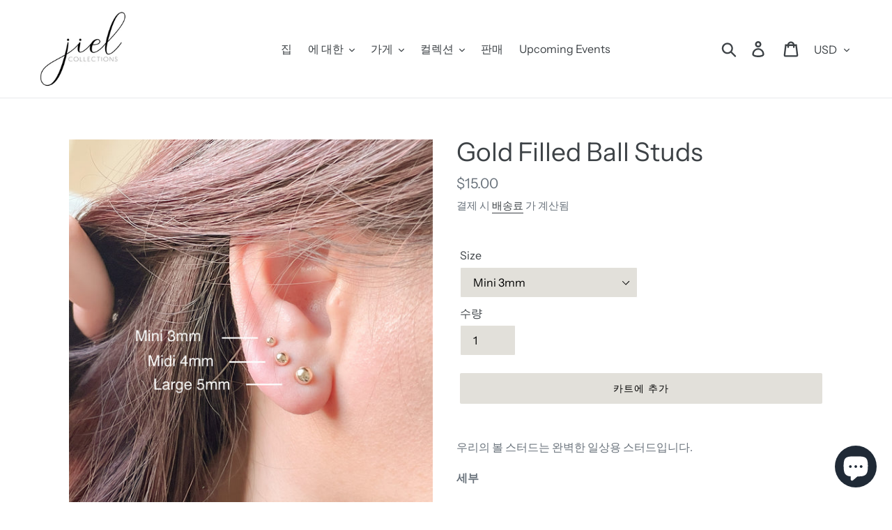

--- FILE ---
content_type: text/html; charset=utf-8
request_url: https://jielcollections.com/ko/products/copy-of-midi-ball-studs
body_size: 28108
content:
<!doctype html>
<html class="no-js" lang="ko">
<head>
  <meta name="p:domain_verify" content="836eff1a2f9e2c38c510306e03e1351c"/>
  <meta charset="utf-8">
  <meta http-equiv="X-UA-Compatible" content="IE=edge,chrome=1">
  <meta name="viewport" content="width=device-width,initial-scale=1">
  <meta name="theme-color" content="#e2e0da">
  <link rel="canonical" href="https://jielcollections.com/ko/products/copy-of-midi-ball-studs"><link rel="shortcut icon" href="//jielcollections.com/cdn/shop/files/Jiel_Logo_JPG_9002f5cf-50c4-4402-a417-6967aab69df8_32x32.jpg?v=1614331178" type="image/png"><title>Gold Filled Ball Studs
&ndash; Jiel Collections</title><meta name="description" content="우리의 볼 스터드는 완벽한 일상용 스터드입니다. 세부 14k 골드로 채워진 귀걸이와 백킹. 직경:5mm *우리의 14k 솔리드 골드 볼 스터드 는 이제 매우 좋은 가격으로 제공되기 때문에 일단 매진되면 더 이상 재고가 없을 것입니다!"><!-- /snippets/social-meta-tags.liquid -->




<meta property="og:site_name" content="Jiel Collections">
<meta property="og:url" content="https://jielcollections.com/ko/products/copy-of-midi-ball-studs">
<meta property="og:title" content="Gold Filled Ball Studs">
<meta property="og:type" content="product">
<meta property="og:description" content="우리의 볼 스터드는 완벽한 일상용 스터드입니다. 세부 14k 골드로 채워진 귀걸이와 백킹. 직경:5mm *우리의 14k 솔리드 골드 볼 스터드 는 이제 매우 좋은 가격으로 제공되기 때문에 일단 매진되면 더 이상 재고가 없을 것입니다!">

  <meta property="og:price:amount" content="15.00">
  <meta property="og:price:currency" content="USD">

<meta property="og:image" content="http://jielcollections.com/cdn/shop/products/image_e216b355-61e9-4f91-87f7-1f894ab03efa_1200x1200.jpg?v=1616544424"><meta property="og:image" content="http://jielcollections.com/cdn/shop/products/image_a486e880-d85d-4dd6-8044-f21f3268103e_1200x1200.jpg?v=1616544424"><meta property="og:image" content="http://jielcollections.com/cdn/shop/products/image_e96be865-7629-4368-a3c4-d389958e8744_1200x1200.jpg?v=1616544424">
<meta property="og:image:secure_url" content="https://jielcollections.com/cdn/shop/products/image_e216b355-61e9-4f91-87f7-1f894ab03efa_1200x1200.jpg?v=1616544424"><meta property="og:image:secure_url" content="https://jielcollections.com/cdn/shop/products/image_a486e880-d85d-4dd6-8044-f21f3268103e_1200x1200.jpg?v=1616544424"><meta property="og:image:secure_url" content="https://jielcollections.com/cdn/shop/products/image_e96be865-7629-4368-a3c4-d389958e8744_1200x1200.jpg?v=1616544424">


<meta name="twitter:card" content="summary_large_image">
<meta name="twitter:title" content="Gold Filled Ball Studs">
<meta name="twitter:description" content="우리의 볼 스터드는 완벽한 일상용 스터드입니다. 세부 14k 골드로 채워진 귀걸이와 백킹. 직경:5mm *우리의 14k 솔리드 골드 볼 스터드 는 이제 매우 좋은 가격으로 제공되기 때문에 일단 매진되면 더 이상 재고가 없을 것입니다!">


  <link href="//jielcollections.com/cdn/shop/t/5/assets/theme.scss.css?v=152932958381723039751759331721" rel="stylesheet" type="text/css" media="all" />

  <script>
    var theme = {
      breakpoints: {
        medium: 750,
        large: 990,
        widescreen: 1400
      },
      strings: {
        addToCart: "카트에 추가",
        soldOut: "품절",
        unavailable: "사용할 수 없음",
        regularPrice: "정가",
        salePrice: "판매 가격",
        sale: "판매",
        showMore: "자세히 표시",
        showLess: "간단히 표시",
        addressError: "주소 찾기 오류",
        addressNoResults: "주소 검색 결과 없음",
        addressQueryLimit: "Google API 사용 제한을 초과하였습니다. \u003ca href=\"https:\/\/developers.google.com\/maps\/premium\/usage-limits\"\u003e프리미엄 플랜\u003c\/a\u003e 으로 업그레이드를 고려하십시오.",
        authError: "Google 지도 계정을 인증하는 중에 문제가 발생했습니다.",
        newWindow: "새 창에서 열기",
        external: "외부 웹사이트 열기",
        newWindowExternal: "새 창에서 외부 웹사이트 열기",
        removeLabel: "[product] 제거",
        update: "업데이트",
        quantity: "수량",
        discountedTotal: "총 할인",
        regularTotal: "총 정가",
        priceColumn: "할인 세부 정보를 가격 컬럼에서 확인합니다.",
        quantityMinimumMessage: "수량이 1개 이상이어야 합니다.",
        cartError: "카트를 업데이트하는 중 오류가 발생했습니다. 다시 시도하십시오.",
        removedItemMessage: "\u003cspan class=\"cart__removed-product-details\"\u003e([quantity]) [link]\u003c\/span\u003e이 카드에서 제거되었습니다.",
        unitPrice: "단가",
        unitPriceSeparator: "당",
        oneCartCount: "1개 품목",
        otherCartCount: "[count]개 품목",
        quantityLabel: "수량: [count]"
      },
      moneyFormat: "${{amount}}",
      moneyFormatWithCurrency: "${{amount}} USD"
    }

    document.documentElement.className = document.documentElement.className.replace('no-js', 'js');
  </script><script src="//jielcollections.com/cdn/shop/t/5/assets/lazysizes.js?v=94224023136283657951629364730" async="async"></script>
  <script src="//jielcollections.com/cdn/shop/t/5/assets/vendor.js?v=12001839194546984181629364732" defer="defer"></script>
  <script src="//jielcollections.com/cdn/shop/t/5/assets/theme.js?v=3190015394565850101629364731" defer="defer"></script>
 <script>window.performance && window.performance.mark && window.performance.mark('shopify.content_for_header.start');</script><meta name="google-site-verification" content="R-P84Fy5krtG5flPY0okPgxQuGD_3vPBmnLytBSkg7I">
<meta id="shopify-digital-wallet" name="shopify-digital-wallet" content="/25762136144/digital_wallets/dialog">
<meta name="shopify-checkout-api-token" content="5a91f24ea9f69d91c75926b54cc148fc">
<meta id="in-context-paypal-metadata" data-shop-id="25762136144" data-venmo-supported="false" data-environment="production" data-locale="en_US" data-paypal-v4="true" data-currency="USD">
<link rel="alternate" hreflang="x-default" href="https://jielcollections.com/products/copy-of-midi-ball-studs">
<link rel="alternate" hreflang="en" href="https://jielcollections.com/products/copy-of-midi-ball-studs">
<link rel="alternate" hreflang="ko" href="https://jielcollections.com/ko/products/copy-of-midi-ball-studs">
<link rel="alternate" type="application/json+oembed" href="https://jielcollections.com/ko/products/copy-of-midi-ball-studs.oembed">
<script async="async" src="/checkouts/internal/preloads.js?locale=ko-US"></script>
<link rel="preconnect" href="https://shop.app" crossorigin="anonymous">
<script async="async" src="https://shop.app/checkouts/internal/preloads.js?locale=ko-US&shop_id=25762136144" crossorigin="anonymous"></script>
<script id="shopify-features" type="application/json">{"accessToken":"5a91f24ea9f69d91c75926b54cc148fc","betas":["rich-media-storefront-analytics"],"domain":"jielcollections.com","predictiveSearch":true,"shopId":25762136144,"locale":"ko"}</script>
<script>var Shopify = Shopify || {};
Shopify.shop = "jiel-collections.myshopify.com";
Shopify.locale = "ko";
Shopify.currency = {"active":"USD","rate":"1.0"};
Shopify.country = "US";
Shopify.theme = {"name":"Debut with Installments message","id":120439767120,"schema_name":"Debut","schema_version":"14.4.0","theme_store_id":796,"role":"main"};
Shopify.theme.handle = "null";
Shopify.theme.style = {"id":null,"handle":null};
Shopify.cdnHost = "jielcollections.com/cdn";
Shopify.routes = Shopify.routes || {};
Shopify.routes.root = "/ko/";</script>
<script type="module">!function(o){(o.Shopify=o.Shopify||{}).modules=!0}(window);</script>
<script>!function(o){function n(){var o=[];function n(){o.push(Array.prototype.slice.apply(arguments))}return n.q=o,n}var t=o.Shopify=o.Shopify||{};t.loadFeatures=n(),t.autoloadFeatures=n()}(window);</script>
<script>
  window.ShopifyPay = window.ShopifyPay || {};
  window.ShopifyPay.apiHost = "shop.app\/pay";
  window.ShopifyPay.redirectState = null;
</script>
<script id="shop-js-analytics" type="application/json">{"pageType":"product"}</script>
<script defer="defer" async type="module" src="//jielcollections.com/cdn/shopifycloud/shop-js/modules/v2/client.init-shop-cart-sync_EGg_UGYd.ko.esm.js"></script>
<script defer="defer" async type="module" src="//jielcollections.com/cdn/shopifycloud/shop-js/modules/v2/chunk.common_CQSwWIbd.esm.js"></script>
<script defer="defer" async type="module" src="//jielcollections.com/cdn/shopifycloud/shop-js/modules/v2/chunk.modal_DCuu-lZr.esm.js"></script>
<script type="module">
  await import("//jielcollections.com/cdn/shopifycloud/shop-js/modules/v2/client.init-shop-cart-sync_EGg_UGYd.ko.esm.js");
await import("//jielcollections.com/cdn/shopifycloud/shop-js/modules/v2/chunk.common_CQSwWIbd.esm.js");
await import("//jielcollections.com/cdn/shopifycloud/shop-js/modules/v2/chunk.modal_DCuu-lZr.esm.js");

  window.Shopify.SignInWithShop?.initShopCartSync?.({"fedCMEnabled":true,"windoidEnabled":true});

</script>
<script defer="defer" async type="module" src="//jielcollections.com/cdn/shopifycloud/shop-js/modules/v2/client.payment-terms_5BDPhsO0.ko.esm.js"></script>
<script defer="defer" async type="module" src="//jielcollections.com/cdn/shopifycloud/shop-js/modules/v2/chunk.common_CQSwWIbd.esm.js"></script>
<script defer="defer" async type="module" src="//jielcollections.com/cdn/shopifycloud/shop-js/modules/v2/chunk.modal_DCuu-lZr.esm.js"></script>
<script type="module">
  await import("//jielcollections.com/cdn/shopifycloud/shop-js/modules/v2/client.payment-terms_5BDPhsO0.ko.esm.js");
await import("//jielcollections.com/cdn/shopifycloud/shop-js/modules/v2/chunk.common_CQSwWIbd.esm.js");
await import("//jielcollections.com/cdn/shopifycloud/shop-js/modules/v2/chunk.modal_DCuu-lZr.esm.js");

  
</script>
<script>
  window.Shopify = window.Shopify || {};
  if (!window.Shopify.featureAssets) window.Shopify.featureAssets = {};
  window.Shopify.featureAssets['shop-js'] = {"shop-cart-sync":["modules/v2/client.shop-cart-sync_dUXMbaNH.ko.esm.js","modules/v2/chunk.common_CQSwWIbd.esm.js","modules/v2/chunk.modal_DCuu-lZr.esm.js"],"init-fed-cm":["modules/v2/client.init-fed-cm_BZtJ1XV7.ko.esm.js","modules/v2/chunk.common_CQSwWIbd.esm.js","modules/v2/chunk.modal_DCuu-lZr.esm.js"],"init-shop-email-lookup-coordinator":["modules/v2/client.init-shop-email-lookup-coordinator_CrmAOxOV.ko.esm.js","modules/v2/chunk.common_CQSwWIbd.esm.js","modules/v2/chunk.modal_DCuu-lZr.esm.js"],"init-windoid":["modules/v2/client.init-windoid_DG1SR6qG.ko.esm.js","modules/v2/chunk.common_CQSwWIbd.esm.js","modules/v2/chunk.modal_DCuu-lZr.esm.js"],"shop-button":["modules/v2/client.shop-button_DRLmABE2.ko.esm.js","modules/v2/chunk.common_CQSwWIbd.esm.js","modules/v2/chunk.modal_DCuu-lZr.esm.js"],"shop-cash-offers":["modules/v2/client.shop-cash-offers_BjVsHEYs.ko.esm.js","modules/v2/chunk.common_CQSwWIbd.esm.js","modules/v2/chunk.modal_DCuu-lZr.esm.js"],"shop-toast-manager":["modules/v2/client.shop-toast-manager_BIm5ZCy-.ko.esm.js","modules/v2/chunk.common_CQSwWIbd.esm.js","modules/v2/chunk.modal_DCuu-lZr.esm.js"],"init-shop-cart-sync":["modules/v2/client.init-shop-cart-sync_EGg_UGYd.ko.esm.js","modules/v2/chunk.common_CQSwWIbd.esm.js","modules/v2/chunk.modal_DCuu-lZr.esm.js"],"init-customer-accounts-sign-up":["modules/v2/client.init-customer-accounts-sign-up_CjwyLYFI.ko.esm.js","modules/v2/client.shop-login-button_DDczxpPc.ko.esm.js","modules/v2/chunk.common_CQSwWIbd.esm.js","modules/v2/chunk.modal_DCuu-lZr.esm.js"],"pay-button":["modules/v2/client.pay-button_CK-9h8Kt.ko.esm.js","modules/v2/chunk.common_CQSwWIbd.esm.js","modules/v2/chunk.modal_DCuu-lZr.esm.js"],"init-customer-accounts":["modules/v2/client.init-customer-accounts_Dpao2lxX.ko.esm.js","modules/v2/client.shop-login-button_DDczxpPc.ko.esm.js","modules/v2/chunk.common_CQSwWIbd.esm.js","modules/v2/chunk.modal_DCuu-lZr.esm.js"],"avatar":["modules/v2/client.avatar_BTnouDA3.ko.esm.js"],"init-shop-for-new-customer-accounts":["modules/v2/client.init-shop-for-new-customer-accounts_JbPIjZBm.ko.esm.js","modules/v2/client.shop-login-button_DDczxpPc.ko.esm.js","modules/v2/chunk.common_CQSwWIbd.esm.js","modules/v2/chunk.modal_DCuu-lZr.esm.js"],"shop-follow-button":["modules/v2/client.shop-follow-button_Ci1mjLS9.ko.esm.js","modules/v2/chunk.common_CQSwWIbd.esm.js","modules/v2/chunk.modal_DCuu-lZr.esm.js"],"checkout-modal":["modules/v2/client.checkout-modal_B__FqmLv.ko.esm.js","modules/v2/chunk.common_CQSwWIbd.esm.js","modules/v2/chunk.modal_DCuu-lZr.esm.js"],"shop-login-button":["modules/v2/client.shop-login-button_DDczxpPc.ko.esm.js","modules/v2/chunk.common_CQSwWIbd.esm.js","modules/v2/chunk.modal_DCuu-lZr.esm.js"],"lead-capture":["modules/v2/client.lead-capture_B66OToA7.ko.esm.js","modules/v2/chunk.common_CQSwWIbd.esm.js","modules/v2/chunk.modal_DCuu-lZr.esm.js"],"shop-login":["modules/v2/client.shop-login_MSdT2-2E.ko.esm.js","modules/v2/chunk.common_CQSwWIbd.esm.js","modules/v2/chunk.modal_DCuu-lZr.esm.js"],"payment-terms":["modules/v2/client.payment-terms_5BDPhsO0.ko.esm.js","modules/v2/chunk.common_CQSwWIbd.esm.js","modules/v2/chunk.modal_DCuu-lZr.esm.js"]};
</script>
<script>(function() {
  var isLoaded = false;
  function asyncLoad() {
    if (isLoaded) return;
    isLoaded = true;
    var urls = ["https:\/\/cdn.prooffactor.com\/javascript\/dist\/1.0\/jcr-widget.js?account_id=shopify:jiel-collections.myshopify.com\u0026shop=jiel-collections.myshopify.com","https:\/\/chimpstatic.com\/mcjs-connected\/js\/users\/f190791aaa9d6b6b5675abf57\/d09f911f942feee4f54a7259a.js?shop=jiel-collections.myshopify.com","https:\/\/a.mailmunch.co\/widgets\/site-848646-308e2be64d1d413998a5e9540b5620415d3c0d10.js?shop=jiel-collections.myshopify.com","https:\/\/cdn.hextom.com\/js\/freeshippingbar.js?shop=jiel-collections.myshopify.com","https:\/\/a.mailmunch.co\/widgets\/site-848646-308e2be64d1d413998a5e9540b5620415d3c0d10.js?shop=jiel-collections.myshopify.com"];
    for (var i = 0; i < urls.length; i++) {
      var s = document.createElement('script');
      s.type = 'text/javascript';
      s.async = true;
      s.src = urls[i];
      var x = document.getElementsByTagName('script')[0];
      x.parentNode.insertBefore(s, x);
    }
  };
  if(window.attachEvent) {
    window.attachEvent('onload', asyncLoad);
  } else {
    window.addEventListener('load', asyncLoad, false);
  }
})();</script>
<script id="__st">var __st={"a":25762136144,"offset":-28800,"reqid":"994f677c-9b42-4f47-a252-70c9d3db3918-1769745457","pageurl":"jielcollections.com\/ko\/products\/copy-of-midi-ball-studs","u":"161b3e1cfd32","p":"product","rtyp":"product","rid":4821252702288};</script>
<script>window.ShopifyPaypalV4VisibilityTracking = true;</script>
<script id="captcha-bootstrap">!function(){'use strict';const t='contact',e='account',n='new_comment',o=[[t,t],['blogs',n],['comments',n],[t,'customer']],c=[[e,'customer_login'],[e,'guest_login'],[e,'recover_customer_password'],[e,'create_customer']],r=t=>t.map((([t,e])=>`form[action*='/${t}']:not([data-nocaptcha='true']) input[name='form_type'][value='${e}']`)).join(','),a=t=>()=>t?[...document.querySelectorAll(t)].map((t=>t.form)):[];function s(){const t=[...o],e=r(t);return a(e)}const i='password',u='form_key',d=['recaptcha-v3-token','g-recaptcha-response','h-captcha-response',i],f=()=>{try{return window.sessionStorage}catch{return}},m='__shopify_v',_=t=>t.elements[u];function p(t,e,n=!1){try{const o=window.sessionStorage,c=JSON.parse(o.getItem(e)),{data:r}=function(t){const{data:e,action:n}=t;return t[m]||n?{data:e,action:n}:{data:t,action:n}}(c);for(const[e,n]of Object.entries(r))t.elements[e]&&(t.elements[e].value=n);n&&o.removeItem(e)}catch(o){console.error('form repopulation failed',{error:o})}}const l='form_type',E='cptcha';function T(t){t.dataset[E]=!0}const w=window,h=w.document,L='Shopify',v='ce_forms',y='captcha';let A=!1;((t,e)=>{const n=(g='f06e6c50-85a8-45c8-87d0-21a2b65856fe',I='https://cdn.shopify.com/shopifycloud/storefront-forms-hcaptcha/ce_storefront_forms_captcha_hcaptcha.v1.5.2.iife.js',D={infoText:'hCaptcha에 의해 보호됨',privacyText:'개인정보 보호',termsText:'약관'},(t,e,n)=>{const o=w[L][v],c=o.bindForm;if(c)return c(t,g,e,D).then(n);var r;o.q.push([[t,g,e,D],n]),r=I,A||(h.body.append(Object.assign(h.createElement('script'),{id:'captcha-provider',async:!0,src:r})),A=!0)});var g,I,D;w[L]=w[L]||{},w[L][v]=w[L][v]||{},w[L][v].q=[],w[L][y]=w[L][y]||{},w[L][y].protect=function(t,e){n(t,void 0,e),T(t)},Object.freeze(w[L][y]),function(t,e,n,w,h,L){const[v,y,A,g]=function(t,e,n){const i=e?o:[],u=t?c:[],d=[...i,...u],f=r(d),m=r(i),_=r(d.filter((([t,e])=>n.includes(e))));return[a(f),a(m),a(_),s()]}(w,h,L),I=t=>{const e=t.target;return e instanceof HTMLFormElement?e:e&&e.form},D=t=>v().includes(t);t.addEventListener('submit',(t=>{const e=I(t);if(!e)return;const n=D(e)&&!e.dataset.hcaptchaBound&&!e.dataset.recaptchaBound,o=_(e),c=g().includes(e)&&(!o||!o.value);(n||c)&&t.preventDefault(),c&&!n&&(function(t){try{if(!f())return;!function(t){const e=f();if(!e)return;const n=_(t);if(!n)return;const o=n.value;o&&e.removeItem(o)}(t);const e=Array.from(Array(32),(()=>Math.random().toString(36)[2])).join('');!function(t,e){_(t)||t.append(Object.assign(document.createElement('input'),{type:'hidden',name:u})),t.elements[u].value=e}(t,e),function(t,e){const n=f();if(!n)return;const o=[...t.querySelectorAll(`input[type='${i}']`)].map((({name:t})=>t)),c=[...d,...o],r={};for(const[a,s]of new FormData(t).entries())c.includes(a)||(r[a]=s);n.setItem(e,JSON.stringify({[m]:1,action:t.action,data:r}))}(t,e)}catch(e){console.error('failed to persist form',e)}}(e),e.submit())}));const S=(t,e)=>{t&&!t.dataset[E]&&(n(t,e.some((e=>e===t))),T(t))};for(const o of['focusin','change'])t.addEventListener(o,(t=>{const e=I(t);D(e)&&S(e,y())}));const B=e.get('form_key'),M=e.get(l),P=B&&M;t.addEventListener('DOMContentLoaded',(()=>{const t=y();if(P)for(const e of t)e.elements[l].value===M&&p(e,B);[...new Set([...A(),...v().filter((t=>'true'===t.dataset.shopifyCaptcha))])].forEach((e=>S(e,t)))}))}(h,new URLSearchParams(w.location.search),n,t,e,['guest_login'])})(!0,!0)}();</script>
<script integrity="sha256-4kQ18oKyAcykRKYeNunJcIwy7WH5gtpwJnB7kiuLZ1E=" data-source-attribution="shopify.loadfeatures" defer="defer" src="//jielcollections.com/cdn/shopifycloud/storefront/assets/storefront/load_feature-a0a9edcb.js" crossorigin="anonymous"></script>
<script crossorigin="anonymous" defer="defer" src="//jielcollections.com/cdn/shopifycloud/storefront/assets/shopify_pay/storefront-65b4c6d7.js?v=20250812"></script>
<script data-source-attribution="shopify.dynamic_checkout.dynamic.init">var Shopify=Shopify||{};Shopify.PaymentButton=Shopify.PaymentButton||{isStorefrontPortableWallets:!0,init:function(){window.Shopify.PaymentButton.init=function(){};var t=document.createElement("script");t.src="https://jielcollections.com/cdn/shopifycloud/portable-wallets/latest/portable-wallets.ko.js",t.type="module",document.head.appendChild(t)}};
</script>
<script data-source-attribution="shopify.dynamic_checkout.buyer_consent">
  function portableWalletsHideBuyerConsent(e){var t=document.getElementById("shopify-buyer-consent"),n=document.getElementById("shopify-subscription-policy-button");t&&n&&(t.classList.add("hidden"),t.setAttribute("aria-hidden","true"),n.removeEventListener("click",e))}function portableWalletsShowBuyerConsent(e){var t=document.getElementById("shopify-buyer-consent"),n=document.getElementById("shopify-subscription-policy-button");t&&n&&(t.classList.remove("hidden"),t.removeAttribute("aria-hidden"),n.addEventListener("click",e))}window.Shopify?.PaymentButton&&(window.Shopify.PaymentButton.hideBuyerConsent=portableWalletsHideBuyerConsent,window.Shopify.PaymentButton.showBuyerConsent=portableWalletsShowBuyerConsent);
</script>
<script data-source-attribution="shopify.dynamic_checkout.cart.bootstrap">document.addEventListener("DOMContentLoaded",(function(){function t(){return document.querySelector("shopify-accelerated-checkout-cart, shopify-accelerated-checkout")}if(t())Shopify.PaymentButton.init();else{new MutationObserver((function(e,n){t()&&(Shopify.PaymentButton.init(),n.disconnect())})).observe(document.body,{childList:!0,subtree:!0})}}));
</script>
<link id="shopify-accelerated-checkout-styles" rel="stylesheet" media="screen" href="https://jielcollections.com/cdn/shopifycloud/portable-wallets/latest/accelerated-checkout-backwards-compat.css" crossorigin="anonymous">
<style id="shopify-accelerated-checkout-cart">
        #shopify-buyer-consent {
  margin-top: 1em;
  display: inline-block;
  width: 100%;
}

#shopify-buyer-consent.hidden {
  display: none;
}

#shopify-subscription-policy-button {
  background: none;
  border: none;
  padding: 0;
  text-decoration: underline;
  font-size: inherit;
  cursor: pointer;
}

#shopify-subscription-policy-button::before {
  box-shadow: none;
}

      </style>

<script>window.performance && window.performance.mark && window.performance.mark('shopify.content_for_header.end');</script>

  <!-- Facebook Pixel Code -->
<script>
  !function(f,b,e,v,n,t,s)
  {if(f.fbq)return;n=f.fbq=function(){n.callMethod?
  n.callMethod.apply(n,arguments):n.queue.push(arguments)};
  if(!f._fbq)f._fbq=n;n.push=n;n.loaded=!0;n.version='2.0';
  n.queue=[];t=b.createElement(e);t.async=!0;
  t.src=v;s=b.getElementsByTagName(e)[0];
  s.parentNode.insertBefore(t,s)}(window, document,'script',
  'https://connect.facebook.net/en_US/fbevents.js');
  fbq('init', '965043914019712');
  fbq('track', 'PageView');
</script>
<noscript><img height="1" width="1" style="display:none"
  src="https://www.facebook.com/tr?id=965043914019712&ev=PageView&noscript=1"
/></noscript>
<!-- End Facebook Pixel Code -->
  <script>
  !function(t,n){var e=n.loyaltylion||[];if(!e.isLoyaltyLion){n.loyaltylion=e,void 0===n.lion&&(n.lion=e),e.version=2,e.isLoyaltyLion=!0;var o=n.URLSearchParams,i=n.sessionStorage,r="ll_loader_revision",a=(new Date).toISOString().replace(/-/g,""),s="function"==typeof o?function(){try{var t=new o(n.location.search).get(r);return t&&i.setItem(r,t),i.getItem(r)}catch(t){return""}}():null;c("https://sdk.loyaltylion.net/static/2/"+a.slice(0,8)+"/loader"+(s?"-"+s:"")+".js");var l=!1;e.init=function(t){if(l)throw new Error("Cannot call lion.init more than once");l=!0;var n=e._token=t.token;if(!n)throw new Error("Token must be supplied to lion.init");var o=[];function i(t,n){t[n]=function(){o.push([n,Array.prototype.slice.call(arguments,0)])}}"_push configure bootstrap shutdown on removeListener authenticateCustomer".split(" ").forEach(function(t){i(e,t)}),c("https://sdk.loyaltylion.net/sdk/start/"+a.slice(0,11)+"/"+n+".js"),e._initData=t,e._buffer=o}}function c(n){var e=t.getElementsByTagName("script")[0],o=t.createElement("script");o.src=n,o.crossOrigin="",e.parentNode.insertBefore(o,e)}}(document,window);

  
    
      loyaltylion.init({ token: "9653c85fc2d22bc0177cf5169c37f918" });
    
  
</script>
<script src="https://cdn.shopify.com/extensions/e8878072-2f6b-4e89-8082-94b04320908d/inbox-1254/assets/inbox-chat-loader.js" type="text/javascript" defer="defer"></script>
<link href="https://monorail-edge.shopifysvc.com" rel="dns-prefetch">
<script>(function(){if ("sendBeacon" in navigator && "performance" in window) {try {var session_token_from_headers = performance.getEntriesByType('navigation')[0].serverTiming.find(x => x.name == '_s').description;} catch {var session_token_from_headers = undefined;}var session_cookie_matches = document.cookie.match(/_shopify_s=([^;]*)/);var session_token_from_cookie = session_cookie_matches && session_cookie_matches.length === 2 ? session_cookie_matches[1] : "";var session_token = session_token_from_headers || session_token_from_cookie || "";function handle_abandonment_event(e) {var entries = performance.getEntries().filter(function(entry) {return /monorail-edge.shopifysvc.com/.test(entry.name);});if (!window.abandonment_tracked && entries.length === 0) {window.abandonment_tracked = true;var currentMs = Date.now();var navigation_start = performance.timing.navigationStart;var payload = {shop_id: 25762136144,url: window.location.href,navigation_start,duration: currentMs - navigation_start,session_token,page_type: "product"};window.navigator.sendBeacon("https://monorail-edge.shopifysvc.com/v1/produce", JSON.stringify({schema_id: "online_store_buyer_site_abandonment/1.1",payload: payload,metadata: {event_created_at_ms: currentMs,event_sent_at_ms: currentMs}}));}}window.addEventListener('pagehide', handle_abandonment_event);}}());</script>
<script id="web-pixels-manager-setup">(function e(e,d,r,n,o){if(void 0===o&&(o={}),!Boolean(null===(a=null===(i=window.Shopify)||void 0===i?void 0:i.analytics)||void 0===a?void 0:a.replayQueue)){var i,a;window.Shopify=window.Shopify||{};var t=window.Shopify;t.analytics=t.analytics||{};var s=t.analytics;s.replayQueue=[],s.publish=function(e,d,r){return s.replayQueue.push([e,d,r]),!0};try{self.performance.mark("wpm:start")}catch(e){}var l=function(){var e={modern:/Edge?\/(1{2}[4-9]|1[2-9]\d|[2-9]\d{2}|\d{4,})\.\d+(\.\d+|)|Firefox\/(1{2}[4-9]|1[2-9]\d|[2-9]\d{2}|\d{4,})\.\d+(\.\d+|)|Chrom(ium|e)\/(9{2}|\d{3,})\.\d+(\.\d+|)|(Maci|X1{2}).+ Version\/(15\.\d+|(1[6-9]|[2-9]\d|\d{3,})\.\d+)([,.]\d+|)( \(\w+\)|)( Mobile\/\w+|) Safari\/|Chrome.+OPR\/(9{2}|\d{3,})\.\d+\.\d+|(CPU[ +]OS|iPhone[ +]OS|CPU[ +]iPhone|CPU IPhone OS|CPU iPad OS)[ +]+(15[._]\d+|(1[6-9]|[2-9]\d|\d{3,})[._]\d+)([._]\d+|)|Android:?[ /-](13[3-9]|1[4-9]\d|[2-9]\d{2}|\d{4,})(\.\d+|)(\.\d+|)|Android.+Firefox\/(13[5-9]|1[4-9]\d|[2-9]\d{2}|\d{4,})\.\d+(\.\d+|)|Android.+Chrom(ium|e)\/(13[3-9]|1[4-9]\d|[2-9]\d{2}|\d{4,})\.\d+(\.\d+|)|SamsungBrowser\/([2-9]\d|\d{3,})\.\d+/,legacy:/Edge?\/(1[6-9]|[2-9]\d|\d{3,})\.\d+(\.\d+|)|Firefox\/(5[4-9]|[6-9]\d|\d{3,})\.\d+(\.\d+|)|Chrom(ium|e)\/(5[1-9]|[6-9]\d|\d{3,})\.\d+(\.\d+|)([\d.]+$|.*Safari\/(?![\d.]+ Edge\/[\d.]+$))|(Maci|X1{2}).+ Version\/(10\.\d+|(1[1-9]|[2-9]\d|\d{3,})\.\d+)([,.]\d+|)( \(\w+\)|)( Mobile\/\w+|) Safari\/|Chrome.+OPR\/(3[89]|[4-9]\d|\d{3,})\.\d+\.\d+|(CPU[ +]OS|iPhone[ +]OS|CPU[ +]iPhone|CPU IPhone OS|CPU iPad OS)[ +]+(10[._]\d+|(1[1-9]|[2-9]\d|\d{3,})[._]\d+)([._]\d+|)|Android:?[ /-](13[3-9]|1[4-9]\d|[2-9]\d{2}|\d{4,})(\.\d+|)(\.\d+|)|Mobile Safari.+OPR\/([89]\d|\d{3,})\.\d+\.\d+|Android.+Firefox\/(13[5-9]|1[4-9]\d|[2-9]\d{2}|\d{4,})\.\d+(\.\d+|)|Android.+Chrom(ium|e)\/(13[3-9]|1[4-9]\d|[2-9]\d{2}|\d{4,})\.\d+(\.\d+|)|Android.+(UC? ?Browser|UCWEB|U3)[ /]?(15\.([5-9]|\d{2,})|(1[6-9]|[2-9]\d|\d{3,})\.\d+)\.\d+|SamsungBrowser\/(5\.\d+|([6-9]|\d{2,})\.\d+)|Android.+MQ{2}Browser\/(14(\.(9|\d{2,})|)|(1[5-9]|[2-9]\d|\d{3,})(\.\d+|))(\.\d+|)|K[Aa][Ii]OS\/(3\.\d+|([4-9]|\d{2,})\.\d+)(\.\d+|)/},d=e.modern,r=e.legacy,n=navigator.userAgent;return n.match(d)?"modern":n.match(r)?"legacy":"unknown"}(),u="modern"===l?"modern":"legacy",c=(null!=n?n:{modern:"",legacy:""})[u],f=function(e){return[e.baseUrl,"/wpm","/b",e.hashVersion,"modern"===e.buildTarget?"m":"l",".js"].join("")}({baseUrl:d,hashVersion:r,buildTarget:u}),m=function(e){var d=e.version,r=e.bundleTarget,n=e.surface,o=e.pageUrl,i=e.monorailEndpoint;return{emit:function(e){var a=e.status,t=e.errorMsg,s=(new Date).getTime(),l=JSON.stringify({metadata:{event_sent_at_ms:s},events:[{schema_id:"web_pixels_manager_load/3.1",payload:{version:d,bundle_target:r,page_url:o,status:a,surface:n,error_msg:t},metadata:{event_created_at_ms:s}}]});if(!i)return console&&console.warn&&console.warn("[Web Pixels Manager] No Monorail endpoint provided, skipping logging."),!1;try{return self.navigator.sendBeacon.bind(self.navigator)(i,l)}catch(e){}var u=new XMLHttpRequest;try{return u.open("POST",i,!0),u.setRequestHeader("Content-Type","text/plain"),u.send(l),!0}catch(e){return console&&console.warn&&console.warn("[Web Pixels Manager] Got an unhandled error while logging to Monorail."),!1}}}}({version:r,bundleTarget:l,surface:e.surface,pageUrl:self.location.href,monorailEndpoint:e.monorailEndpoint});try{o.browserTarget=l,function(e){var d=e.src,r=e.async,n=void 0===r||r,o=e.onload,i=e.onerror,a=e.sri,t=e.scriptDataAttributes,s=void 0===t?{}:t,l=document.createElement("script"),u=document.querySelector("head"),c=document.querySelector("body");if(l.async=n,l.src=d,a&&(l.integrity=a,l.crossOrigin="anonymous"),s)for(var f in s)if(Object.prototype.hasOwnProperty.call(s,f))try{l.dataset[f]=s[f]}catch(e){}if(o&&l.addEventListener("load",o),i&&l.addEventListener("error",i),u)u.appendChild(l);else{if(!c)throw new Error("Did not find a head or body element to append the script");c.appendChild(l)}}({src:f,async:!0,onload:function(){if(!function(){var e,d;return Boolean(null===(d=null===(e=window.Shopify)||void 0===e?void 0:e.analytics)||void 0===d?void 0:d.initialized)}()){var d=window.webPixelsManager.init(e)||void 0;if(d){var r=window.Shopify.analytics;r.replayQueue.forEach((function(e){var r=e[0],n=e[1],o=e[2];d.publishCustomEvent(r,n,o)})),r.replayQueue=[],r.publish=d.publishCustomEvent,r.visitor=d.visitor,r.initialized=!0}}},onerror:function(){return m.emit({status:"failed",errorMsg:"".concat(f," has failed to load")})},sri:function(e){var d=/^sha384-[A-Za-z0-9+/=]+$/;return"string"==typeof e&&d.test(e)}(c)?c:"",scriptDataAttributes:o}),m.emit({status:"loading"})}catch(e){m.emit({status:"failed",errorMsg:(null==e?void 0:e.message)||"Unknown error"})}}})({shopId: 25762136144,storefrontBaseUrl: "https://jielcollections.com",extensionsBaseUrl: "https://extensions.shopifycdn.com/cdn/shopifycloud/web-pixels-manager",monorailEndpoint: "https://monorail-edge.shopifysvc.com/unstable/produce_batch",surface: "storefront-renderer",enabledBetaFlags: ["2dca8a86"],webPixelsConfigList: [{"id":"320143440","configuration":"{\"myshopifyDomain\":\"jiel-collections.myshopify.com\"}","eventPayloadVersion":"v1","runtimeContext":"STRICT","scriptVersion":"23b97d18e2aa74363140dc29c9284e87","type":"APP","apiClientId":2775569,"privacyPurposes":["ANALYTICS","MARKETING","SALE_OF_DATA"],"dataSharingAdjustments":{"protectedCustomerApprovalScopes":["read_customer_address","read_customer_email","read_customer_name","read_customer_phone","read_customer_personal_data"]}},{"id":"304644176","configuration":"{\"config\":\"{\\\"pixel_id\\\":\\\"GT-P845XT9\\\",\\\"target_country\\\":\\\"US\\\",\\\"gtag_events\\\":[{\\\"type\\\":\\\"view_item\\\",\\\"action_label\\\":\\\"MC-LGCQNX796J\\\"},{\\\"type\\\":\\\"purchase\\\",\\\"action_label\\\":\\\"MC-LGCQNX796J\\\"},{\\\"type\\\":\\\"page_view\\\",\\\"action_label\\\":\\\"MC-LGCQNX796J\\\"}],\\\"enable_monitoring_mode\\\":false}\"}","eventPayloadVersion":"v1","runtimeContext":"OPEN","scriptVersion":"b2a88bafab3e21179ed38636efcd8a93","type":"APP","apiClientId":1780363,"privacyPurposes":[],"dataSharingAdjustments":{"protectedCustomerApprovalScopes":["read_customer_address","read_customer_email","read_customer_name","read_customer_personal_data","read_customer_phone"]}},{"id":"222953552","configuration":"{\"pixelCode\":\"CA68OS40G73VQ3P3LGDG\"}","eventPayloadVersion":"v1","runtimeContext":"STRICT","scriptVersion":"22e92c2ad45662f435e4801458fb78cc","type":"APP","apiClientId":4383523,"privacyPurposes":["ANALYTICS","MARKETING","SALE_OF_DATA"],"dataSharingAdjustments":{"protectedCustomerApprovalScopes":["read_customer_address","read_customer_email","read_customer_name","read_customer_personal_data","read_customer_phone"]}},{"id":"75628624","configuration":"{\"pixel_id\":\"965043914019712\",\"pixel_type\":\"facebook_pixel\",\"metaapp_system_user_token\":\"-\"}","eventPayloadVersion":"v1","runtimeContext":"OPEN","scriptVersion":"ca16bc87fe92b6042fbaa3acc2fbdaa6","type":"APP","apiClientId":2329312,"privacyPurposes":["ANALYTICS","MARKETING","SALE_OF_DATA"],"dataSharingAdjustments":{"protectedCustomerApprovalScopes":["read_customer_address","read_customer_email","read_customer_name","read_customer_personal_data","read_customer_phone"]}},{"id":"35356752","configuration":"{\"tagID\":\"2614062464725\"}","eventPayloadVersion":"v1","runtimeContext":"STRICT","scriptVersion":"18031546ee651571ed29edbe71a3550b","type":"APP","apiClientId":3009811,"privacyPurposes":["ANALYTICS","MARKETING","SALE_OF_DATA"],"dataSharingAdjustments":{"protectedCustomerApprovalScopes":["read_customer_address","read_customer_email","read_customer_name","read_customer_personal_data","read_customer_phone"]}},{"id":"shopify-app-pixel","configuration":"{}","eventPayloadVersion":"v1","runtimeContext":"STRICT","scriptVersion":"0450","apiClientId":"shopify-pixel","type":"APP","privacyPurposes":["ANALYTICS","MARKETING"]},{"id":"shopify-custom-pixel","eventPayloadVersion":"v1","runtimeContext":"LAX","scriptVersion":"0450","apiClientId":"shopify-pixel","type":"CUSTOM","privacyPurposes":["ANALYTICS","MARKETING"]}],isMerchantRequest: false,initData: {"shop":{"name":"Jiel Collections","paymentSettings":{"currencyCode":"USD"},"myshopifyDomain":"jiel-collections.myshopify.com","countryCode":"US","storefrontUrl":"https:\/\/jielcollections.com\/ko"},"customer":null,"cart":null,"checkout":null,"productVariants":[{"price":{"amount":15.0,"currencyCode":"USD"},"product":{"title":"Gold Filled Ball Studs","vendor":"Jiel Collections","id":"4821252702288","untranslatedTitle":"Gold Filled Ball Studs","url":"\/ko\/products\/copy-of-midi-ball-studs","type":"Earrings"},"id":"39306282336336","image":{"src":"\/\/jielcollections.com\/cdn\/shop\/products\/image_e216b355-61e9-4f91-87f7-1f894ab03efa.jpg?v=1616544424"},"sku":"","title":"Mini 3mm","untranslatedTitle":"Mini 3mm"},{"price":{"amount":20.0,"currencyCode":"USD"},"product":{"title":"Gold Filled Ball Studs","vendor":"Jiel Collections","id":"4821252702288","untranslatedTitle":"Gold Filled Ball Studs","url":"\/ko\/products\/copy-of-midi-ball-studs","type":"Earrings"},"id":"39306282565712","image":{"src":"\/\/jielcollections.com\/cdn\/shop\/products\/image_e216b355-61e9-4f91-87f7-1f894ab03efa.jpg?v=1616544424"},"sku":"","title":"Midi 4mm","untranslatedTitle":"Midi 4mm"},{"price":{"amount":25.0,"currencyCode":"USD"},"product":{"title":"Gold Filled Ball Studs","vendor":"Jiel Collections","id":"4821252702288","untranslatedTitle":"Gold Filled Ball Studs","url":"\/ko\/products\/copy-of-midi-ball-studs","type":"Earrings"},"id":"32940039143504","image":{"src":"\/\/jielcollections.com\/cdn\/shop\/products\/image_a486e880-d85d-4dd6-8044-f21f3268103e.jpg?v=1616544424"},"sku":"","title":"Large 5mm","untranslatedTitle":"Large 5mm"}],"purchasingCompany":null},},"https://jielcollections.com/cdn","1d2a099fw23dfb22ep557258f5m7a2edbae",{"modern":"","legacy":""},{"shopId":"25762136144","storefrontBaseUrl":"https:\/\/jielcollections.com","extensionBaseUrl":"https:\/\/extensions.shopifycdn.com\/cdn\/shopifycloud\/web-pixels-manager","surface":"storefront-renderer","enabledBetaFlags":"[\"2dca8a86\"]","isMerchantRequest":"false","hashVersion":"1d2a099fw23dfb22ep557258f5m7a2edbae","publish":"custom","events":"[[\"page_viewed\",{}],[\"product_viewed\",{\"productVariant\":{\"price\":{\"amount\":15.0,\"currencyCode\":\"USD\"},\"product\":{\"title\":\"Gold Filled Ball Studs\",\"vendor\":\"Jiel Collections\",\"id\":\"4821252702288\",\"untranslatedTitle\":\"Gold Filled Ball Studs\",\"url\":\"\/ko\/products\/copy-of-midi-ball-studs\",\"type\":\"Earrings\"},\"id\":\"39306282336336\",\"image\":{\"src\":\"\/\/jielcollections.com\/cdn\/shop\/products\/image_e216b355-61e9-4f91-87f7-1f894ab03efa.jpg?v=1616544424\"},\"sku\":\"\",\"title\":\"Mini 3mm\",\"untranslatedTitle\":\"Mini 3mm\"}}]]"});</script><script>
  window.ShopifyAnalytics = window.ShopifyAnalytics || {};
  window.ShopifyAnalytics.meta = window.ShopifyAnalytics.meta || {};
  window.ShopifyAnalytics.meta.currency = 'USD';
  var meta = {"product":{"id":4821252702288,"gid":"gid:\/\/shopify\/Product\/4821252702288","vendor":"Jiel Collections","type":"Earrings","handle":"copy-of-midi-ball-studs","variants":[{"id":39306282336336,"price":1500,"name":"Gold Filled Ball Studs - Mini 3mm","public_title":"Mini 3mm","sku":""},{"id":39306282565712,"price":2000,"name":"Gold Filled Ball Studs - Midi 4mm","public_title":"Midi 4mm","sku":""},{"id":32940039143504,"price":2500,"name":"Gold Filled Ball Studs - Large 5mm","public_title":"Large 5mm","sku":""}],"remote":false},"page":{"pageType":"product","resourceType":"product","resourceId":4821252702288,"requestId":"994f677c-9b42-4f47-a252-70c9d3db3918-1769745457"}};
  for (var attr in meta) {
    window.ShopifyAnalytics.meta[attr] = meta[attr];
  }
</script>
<script class="analytics">
  (function () {
    var customDocumentWrite = function(content) {
      var jquery = null;

      if (window.jQuery) {
        jquery = window.jQuery;
      } else if (window.Checkout && window.Checkout.$) {
        jquery = window.Checkout.$;
      }

      if (jquery) {
        jquery('body').append(content);
      }
    };

    var hasLoggedConversion = function(token) {
      if (token) {
        return document.cookie.indexOf('loggedConversion=' + token) !== -1;
      }
      return false;
    }

    var setCookieIfConversion = function(token) {
      if (token) {
        var twoMonthsFromNow = new Date(Date.now());
        twoMonthsFromNow.setMonth(twoMonthsFromNow.getMonth() + 2);

        document.cookie = 'loggedConversion=' + token + '; expires=' + twoMonthsFromNow;
      }
    }

    var trekkie = window.ShopifyAnalytics.lib = window.trekkie = window.trekkie || [];
    if (trekkie.integrations) {
      return;
    }
    trekkie.methods = [
      'identify',
      'page',
      'ready',
      'track',
      'trackForm',
      'trackLink'
    ];
    trekkie.factory = function(method) {
      return function() {
        var args = Array.prototype.slice.call(arguments);
        args.unshift(method);
        trekkie.push(args);
        return trekkie;
      };
    };
    for (var i = 0; i < trekkie.methods.length; i++) {
      var key = trekkie.methods[i];
      trekkie[key] = trekkie.factory(key);
    }
    trekkie.load = function(config) {
      trekkie.config = config || {};
      trekkie.config.initialDocumentCookie = document.cookie;
      var first = document.getElementsByTagName('script')[0];
      var script = document.createElement('script');
      script.type = 'text/javascript';
      script.onerror = function(e) {
        var scriptFallback = document.createElement('script');
        scriptFallback.type = 'text/javascript';
        scriptFallback.onerror = function(error) {
                var Monorail = {
      produce: function produce(monorailDomain, schemaId, payload) {
        var currentMs = new Date().getTime();
        var event = {
          schema_id: schemaId,
          payload: payload,
          metadata: {
            event_created_at_ms: currentMs,
            event_sent_at_ms: currentMs
          }
        };
        return Monorail.sendRequest("https://" + monorailDomain + "/v1/produce", JSON.stringify(event));
      },
      sendRequest: function sendRequest(endpointUrl, payload) {
        // Try the sendBeacon API
        if (window && window.navigator && typeof window.navigator.sendBeacon === 'function' && typeof window.Blob === 'function' && !Monorail.isIos12()) {
          var blobData = new window.Blob([payload], {
            type: 'text/plain'
          });

          if (window.navigator.sendBeacon(endpointUrl, blobData)) {
            return true;
          } // sendBeacon was not successful

        } // XHR beacon

        var xhr = new XMLHttpRequest();

        try {
          xhr.open('POST', endpointUrl);
          xhr.setRequestHeader('Content-Type', 'text/plain');
          xhr.send(payload);
        } catch (e) {
          console.log(e);
        }

        return false;
      },
      isIos12: function isIos12() {
        return window.navigator.userAgent.lastIndexOf('iPhone; CPU iPhone OS 12_') !== -1 || window.navigator.userAgent.lastIndexOf('iPad; CPU OS 12_') !== -1;
      }
    };
    Monorail.produce('monorail-edge.shopifysvc.com',
      'trekkie_storefront_load_errors/1.1',
      {shop_id: 25762136144,
      theme_id: 120439767120,
      app_name: "storefront",
      context_url: window.location.href,
      source_url: "//jielcollections.com/cdn/s/trekkie.storefront.c59ea00e0474b293ae6629561379568a2d7c4bba.min.js"});

        };
        scriptFallback.async = true;
        scriptFallback.src = '//jielcollections.com/cdn/s/trekkie.storefront.c59ea00e0474b293ae6629561379568a2d7c4bba.min.js';
        first.parentNode.insertBefore(scriptFallback, first);
      };
      script.async = true;
      script.src = '//jielcollections.com/cdn/s/trekkie.storefront.c59ea00e0474b293ae6629561379568a2d7c4bba.min.js';
      first.parentNode.insertBefore(script, first);
    };
    trekkie.load(
      {"Trekkie":{"appName":"storefront","development":false,"defaultAttributes":{"shopId":25762136144,"isMerchantRequest":null,"themeId":120439767120,"themeCityHash":"13706570765850836756","contentLanguage":"ko","currency":"USD","eventMetadataId":"954a5e74-ad79-4d83-a990-54dd71a31e25"},"isServerSideCookieWritingEnabled":true,"monorailRegion":"shop_domain","enabledBetaFlags":["65f19447","b5387b81"]},"Session Attribution":{},"S2S":{"facebookCapiEnabled":true,"source":"trekkie-storefront-renderer","apiClientId":580111}}
    );

    var loaded = false;
    trekkie.ready(function() {
      if (loaded) return;
      loaded = true;

      window.ShopifyAnalytics.lib = window.trekkie;

      var originalDocumentWrite = document.write;
      document.write = customDocumentWrite;
      try { window.ShopifyAnalytics.merchantGoogleAnalytics.call(this); } catch(error) {};
      document.write = originalDocumentWrite;

      window.ShopifyAnalytics.lib.page(null,{"pageType":"product","resourceType":"product","resourceId":4821252702288,"requestId":"994f677c-9b42-4f47-a252-70c9d3db3918-1769745457","shopifyEmitted":true});

      var match = window.location.pathname.match(/checkouts\/(.+)\/(thank_you|post_purchase)/)
      var token = match? match[1]: undefined;
      if (!hasLoggedConversion(token)) {
        setCookieIfConversion(token);
        window.ShopifyAnalytics.lib.track("Viewed Product",{"currency":"USD","variantId":39306282336336,"productId":4821252702288,"productGid":"gid:\/\/shopify\/Product\/4821252702288","name":"Gold Filled Ball Studs - Mini 3mm","price":"15.00","sku":"","brand":"Jiel Collections","variant":"Mini 3mm","category":"Earrings","nonInteraction":true,"remote":false},undefined,undefined,{"shopifyEmitted":true});
      window.ShopifyAnalytics.lib.track("monorail:\/\/trekkie_storefront_viewed_product\/1.1",{"currency":"USD","variantId":39306282336336,"productId":4821252702288,"productGid":"gid:\/\/shopify\/Product\/4821252702288","name":"Gold Filled Ball Studs - Mini 3mm","price":"15.00","sku":"","brand":"Jiel Collections","variant":"Mini 3mm","category":"Earrings","nonInteraction":true,"remote":false,"referer":"https:\/\/jielcollections.com\/ko\/products\/copy-of-midi-ball-studs"});
      }
    });


        var eventsListenerScript = document.createElement('script');
        eventsListenerScript.async = true;
        eventsListenerScript.src = "//jielcollections.com/cdn/shopifycloud/storefront/assets/shop_events_listener-3da45d37.js";
        document.getElementsByTagName('head')[0].appendChild(eventsListenerScript);

})();</script>
<script
  defer
  src="https://jielcollections.com/cdn/shopifycloud/perf-kit/shopify-perf-kit-3.1.0.min.js"
  data-application="storefront-renderer"
  data-shop-id="25762136144"
  data-render-region="gcp-us-central1"
  data-page-type="product"
  data-theme-instance-id="120439767120"
  data-theme-name="Debut"
  data-theme-version="14.4.0"
  data-monorail-region="shop_domain"
  data-resource-timing-sampling-rate="10"
  data-shs="true"
  data-shs-beacon="true"
  data-shs-export-with-fetch="true"
  data-shs-logs-sample-rate="1"
  data-shs-beacon-endpoint="https://jielcollections.com/api/collect"
></script>
</head>

<body class="template-product">

  <a class="in-page-link visually-hidden skip-link" href="#MainContent">콘텐츠로 건너뛰기</a>

  <div id="SearchDrawer" class="search-bar drawer drawer--top" role="dialog" aria-modal="true" aria-label="검색">
    <div class="search-bar__table">
      <div class="search-bar__table-cell search-bar__form-wrapper">
        <form class="search search-bar__form" action="/ko/search" method="get" role="search">
          <input class="search__input search-bar__input" type="search" name="q" value="" placeholder="검색" aria-label="검색">
          <button class="search-bar__submit search__submit btn--link" type="submit">
            <svg aria-hidden="true" focusable="false" role="presentation" class="icon icon-search" viewBox="0 0 37 40"><path d="M35.6 36l-9.8-9.8c4.1-5.4 3.6-13.2-1.3-18.1-5.4-5.4-14.2-5.4-19.7 0-5.4 5.4-5.4 14.2 0 19.7 2.6 2.6 6.1 4.1 9.8 4.1 3 0 5.9-1 8.3-2.8l9.8 9.8c.4.4.9.6 1.4.6s1-.2 1.4-.6c.9-.9.9-2.1.1-2.9zm-20.9-8.2c-2.6 0-5.1-1-7-2.9-3.9-3.9-3.9-10.1 0-14C9.6 9 12.2 8 14.7 8s5.1 1 7 2.9c3.9 3.9 3.9 10.1 0 14-1.9 1.9-4.4 2.9-7 2.9z"/></svg>
            <span class="icon__fallback-text">제출</span>
          </button>
        </form>
      </div>
      <div class="search-bar__table-cell text-right">
        <button type="button" class="btn--link search-bar__close js-drawer-close">
          <svg aria-hidden="true" focusable="false" role="presentation" class="icon icon-close" viewBox="0 0 40 40"><path d="M23.868 20.015L39.117 4.78c1.11-1.108 1.11-2.77 0-3.877-1.109-1.108-2.773-1.108-3.882 0L19.986 16.137 4.737.904C3.628-.204 1.965-.204.856.904c-1.11 1.108-1.11 2.77 0 3.877l15.249 15.234L.855 35.248c-1.108 1.108-1.108 2.77 0 3.877.555.554 1.248.831 1.942.831s1.386-.277 1.94-.83l15.25-15.234 15.248 15.233c.555.554 1.248.831 1.941.831s1.387-.277 1.941-.83c1.11-1.109 1.11-2.77 0-3.878L23.868 20.015z" class="layer"/></svg>
          <span class="icon__fallback-text">검색 닫기</span>
        </button>
      </div>
    </div>
  </div><style data-shopify>

  .cart-popup {
    box-shadow: 1px 1px 10px 2px rgba(232, 233, 235, 0.5);
  }</style><div class="cart-popup-wrapper cart-popup-wrapper--hidden" role="dialog" aria-modal="true" aria-labelledby="CartPopupHeading" data-cart-popup-wrapper>
  <div class="cart-popup" data-cart-popup tabindex="-1">
    <h2 id="CartPopupHeading" class="cart-popup__heading">카트에 추가한 품목</h2>
    <button class="cart-popup__close" aria-label="닫기" data-cart-popup-close><svg aria-hidden="true" focusable="false" role="presentation" class="icon icon-close" viewBox="0 0 40 40"><path d="M23.868 20.015L39.117 4.78c1.11-1.108 1.11-2.77 0-3.877-1.109-1.108-2.773-1.108-3.882 0L19.986 16.137 4.737.904C3.628-.204 1.965-.204.856.904c-1.11 1.108-1.11 2.77 0 3.877l15.249 15.234L.855 35.248c-1.108 1.108-1.108 2.77 0 3.877.555.554 1.248.831 1.942.831s1.386-.277 1.94-.83l15.25-15.234 15.248 15.233c.555.554 1.248.831 1.941.831s1.387-.277 1.941-.83c1.11-1.109 1.11-2.77 0-3.878L23.868 20.015z" class="layer"/></svg></button>

    <div class="cart-popup-item">
      <div class="cart-popup-item__image-wrapper hide" data-cart-popup-image-wrapper>
        <div class="cart-popup-item__image cart-popup-item__image--placeholder" data-cart-popup-image-placeholder>
          <div data-placeholder-size></div>
          <div class="placeholder-background placeholder-background--animation"></div>
        </div>
      </div>
      <div class="cart-popup-item__description">
        <div>
          <div class="cart-popup-item__title" data-cart-popup-title></div>
          <ul class="product-details" aria-label="제품 세부 정보" data-cart-popup-product-details></ul>
        </div>
        <div class="cart-popup-item__quantity">
          <span class="visually-hidden" data-cart-popup-quantity-label></span>
          <span aria-hidden="true">수량:</span>
          <span aria-hidden="true" data-cart-popup-quantity></span>
        </div>
      </div>
    </div>

    <a href="/ko/cart" class="cart-popup__cta-link btn btn--secondary-accent">
      카트 보기 (<span data-cart-popup-cart-quantity></span>)
    </a>

    <div class="cart-popup__dismiss">
      <button class="cart-popup__dismiss-button text-link text-link--accent" data-cart-popup-dismiss>
        쇼핑 계속하기
      </button>
    </div>
  </div>
</div>

<div id="shopify-section-header" class="shopify-section">

<div data-section-id="header" data-section-type="header-section">
  

  <header class="site-header border-bottom logo--left" role="banner">
    <div class="grid grid--no-gutters grid--table site-header__mobile-nav">
      

      <div class="grid__item medium-up--one-quarter logo-align--left">
        
        
          <div class="h2 site-header__logo">
        
          
<a href="/ko" class="site-header__logo-image">
              
              <img class="lazyload js"
                   src="//jielcollections.com/cdn/shop/files/Jiel_Logo_1_JPG_2_300x300.jpg?v=1614338477"
                   data-src="//jielcollections.com/cdn/shop/files/Jiel_Logo_1_JPG_2_{width}x.jpg?v=1614338477"
                   data-widths="[180, 360, 540, 720, 900, 1080, 1296, 1512, 1728, 2048]"
                   data-aspectratio="1.1812865497076024"
                   data-sizes="auto"
                   alt="Jiel Collections"
                   style="max-width: 130px">
              <noscript>
                
                <img src="//jielcollections.com/cdn/shop/files/Jiel_Logo_1_JPG_2_130x.jpg?v=1614338477"
                     srcset="//jielcollections.com/cdn/shop/files/Jiel_Logo_1_JPG_2_130x.jpg?v=1614338477 1x, //jielcollections.com/cdn/shop/files/Jiel_Logo_1_JPG_2_130x@2x.jpg?v=1614338477 2x"
                     alt="Jiel Collections"
                     style="max-width: 130px;">
              </noscript>
            </a>
          
        
          </div>
        
      </div>

      
        <nav class="grid__item medium-up--one-half small--hide" id="AccessibleNav" role="navigation">
          
<ul class="site-nav list--inline" id="SiteNav">
  



    
      <li >
        <a href="/ko"
          class="site-nav__link site-nav__link--main"
          
        >
          <span class="site-nav__label">집</span>
        </a>
      </li>
    
  



    
      <li class="site-nav--has-dropdown" data-has-dropdowns>
        <button class="site-nav__link site-nav__link--main site-nav__link--button" type="button" aria-expanded="false" aria-controls="SiteNavLabel-about">
          <span class="site-nav__label">에 대한</span><svg aria-hidden="true" focusable="false" role="presentation" class="icon icon--wide icon-chevron-down" viewBox="0 0 498.98 284.49"><defs><style>.cls-1{fill:#231f20}</style></defs><path class="cls-1" d="M80.93 271.76A35 35 0 0 1 140.68 247l189.74 189.75L520.16 247a35 35 0 1 1 49.5 49.5L355.17 511a35 35 0 0 1-49.5 0L91.18 296.5a34.89 34.89 0 0 1-10.25-24.74z" transform="translate(-80.93 -236.76)"/></svg>
        </button>

        <div class="site-nav__dropdown" id="SiteNavLabel-about">
          
            <ul>
              
                <li>
                  <a href="/ko/pages/about-us"
                  class="site-nav__link site-nav__child-link"
                  
                >
                    <span class="site-nav__label">회사 소개</span>
                  </a>
                </li>
              
                <li>
                  <a href="/ko/pages/jewelry-care"
                  class="site-nav__link site-nav__child-link site-nav__link--last"
                  
                >
                    <span class="site-nav__label">제품 관리 및 재료</span>
                  </a>
                </li>
              
            </ul>
          
        </div>
      </li>
    
  



    
      <li class="site-nav--has-dropdown site-nav--has-centered-dropdown" data-has-dropdowns>
        <button class="site-nav__link site-nav__link--main site-nav__link--button" type="button" aria-expanded="false" aria-controls="SiteNavLabel-shop">
          <span class="site-nav__label">가게</span><svg aria-hidden="true" focusable="false" role="presentation" class="icon icon--wide icon-chevron-down" viewBox="0 0 498.98 284.49"><defs><style>.cls-1{fill:#231f20}</style></defs><path class="cls-1" d="M80.93 271.76A35 35 0 0 1 140.68 247l189.74 189.75L520.16 247a35 35 0 1 1 49.5 49.5L355.17 511a35 35 0 0 1-49.5 0L91.18 296.5a34.89 34.89 0 0 1-10.25-24.74z" transform="translate(-80.93 -236.76)"/></svg>
        </button>

        <div class="site-nav__dropdown site-nav__dropdown--centered" id="SiteNavLabel-shop">
          
            <div class="site-nav__childlist">
              <ul class="site-nav__childlist-grid">
                
                  
                    <li class="site-nav__childlist-item">
                      <a href="/ko/collections/all-necklaces"
                        class="site-nav__link site-nav__child-link site-nav__child-link--parent"
                        
                      >
                        <span class="site-nav__label">목걸이</span>
                      </a>

                      
                        <ul>
                        
                          <li>
                            <a href="/ko/collections/chains"
                            class="site-nav__link site-nav__child-link"
                            
                          >
                              <span class="site-nav__label">쇠사슬</span>
                            </a>
                          </li>
                        
                          <li>
                            <a href="/ko/collections/pendants"
                            class="site-nav__link site-nav__child-link"
                            
                          >
                              <span class="site-nav__label">펜던트</span>
                            </a>
                          </li>
                        
                        </ul>
                      

                    </li>
                  
                    <li class="site-nav__childlist-item">
                      <a href="/ko/collections/all-bracelets"
                        class="site-nav__link site-nav__child-link site-nav__child-link--parent"
                        
                      >
                        <span class="site-nav__label">팔찌 및 발찌</span>
                      </a>

                      
                        <ul>
                        
                          <li>
                            <a href="/ko/collections/all-bracelets/bracelets"
                            class="site-nav__link site-nav__child-link"
                            
                          >
                              <span class="site-nav__label">팔찌</span>
                            </a>
                          </li>
                        
                          <li>
                            <a href="/ko/collections/all-anklets/anklets"
                            class="site-nav__link site-nav__child-link"
                            
                          >
                              <span class="site-nav__label">발찌</span>
                            </a>
                          </li>
                        
                        </ul>
                      

                    </li>
                  
                    <li class="site-nav__childlist-item">
                      <a href="/ko/collections/earrings"
                        class="site-nav__link site-nav__child-link site-nav__child-link--parent"
                        
                      >
                        <span class="site-nav__label">귀걸이</span>
                      </a>

                      
                        <ul>
                        
                          <li>
                            <a href="/ko/collections/hoops"
                            class="site-nav__link site-nav__child-link"
                            
                          >
                              <span class="site-nav__label">후프</span>
                            </a>
                          </li>
                        
                          <li>
                            <a href="/ko/collections/studs"
                            class="site-nav__link site-nav__child-link"
                            
                          >
                              <span class="site-nav__label">스터드</span>
                            </a>
                          </li>
                        
                        </ul>
                      

                    </li>
                  
                    <li class="site-nav__childlist-item">
                      <a href="/ko/collections/all-rings"
                        class="site-nav__link site-nav__child-link site-nav__child-link--parent"
                        
                      >
                        <span class="site-nav__label">반지</span>
                      </a>

                      
                        <ul>
                        
                          <li>
                            <a href="/ko/collections/flexible/flexible"
                            class="site-nav__link site-nav__child-link"
                            
                          >
                              <span class="site-nav__label">유연한</span>
                            </a>
                          </li>
                        
                          <li>
                            <a href="/ko/collections/stackable/stackable"
                            class="site-nav__link site-nav__child-link"
                            
                          >
                              <span class="site-nav__label">쌓을 수 있는</span>
                            </a>
                          </li>
                        
                        </ul>
                      

                    </li>
                  
                    <li class="site-nav__childlist-item">
                      <a href="/ko/collections/mask-chains"
                        class="site-nav__link site-nav__child-link site-nav__child-link--parent"
                        
                      >
                        <span class="site-nav__label">부속품</span>
                      </a>

                      

                    </li>
                  
                    <li class="site-nav__childlist-item">
                      <a href="/ko/collections/add-ons"
                        class="site-nav__link site-nav__child-link site-nav__child-link--parent"
                        
                      >
                        <span class="site-nav__label">애드온</span>
                      </a>

                      

                    </li>
                  
                    <li class="site-nav__childlist-item">
                      <a href="/ko/products/gift-card-digital"
                        class="site-nav__link site-nav__child-link site-nav__child-link--parent"
                        
                      >
                        <span class="site-nav__label">기프트 카드</span>
                      </a>

                      

                    </li>
                  
                
              </ul>
            </div>

          
        </div>
      </li>
    
  



    
      <li class="site-nav--has-dropdown" data-has-dropdowns>
        <button class="site-nav__link site-nav__link--main site-nav__link--button" type="button" aria-expanded="false" aria-controls="SiteNavLabel-collections">
          <span class="site-nav__label">컬렉션</span><svg aria-hidden="true" focusable="false" role="presentation" class="icon icon--wide icon-chevron-down" viewBox="0 0 498.98 284.49"><defs><style>.cls-1{fill:#231f20}</style></defs><path class="cls-1" d="M80.93 271.76A35 35 0 0 1 140.68 247l189.74 189.75L520.16 247a35 35 0 1 1 49.5 49.5L355.17 511a35 35 0 0 1-49.5 0L91.18 296.5a34.89 34.89 0 0 1-10.25-24.74z" transform="translate(-80.93 -236.76)"/></svg>
        </button>

        <div class="site-nav__dropdown" id="SiteNavLabel-collections">
          
            <ul>
              
                <li>
                  <a href="/ko/collections/new-arrivals"
                  class="site-nav__link site-nav__child-link"
                  
                >
                    <span class="site-nav__label">새로운 도착</span>
                  </a>
                </li>
              
                <li>
                  <a href="/ko/collections/best-sellers"
                  class="site-nav__link site-nav__child-link"
                  
                >
                    <span class="site-nav__label">베스트 셀러</span>
                  </a>
                </li>
              
                <li>
                  <a href="/ko/collections/14k-solid-gold"
                  class="site-nav__link site-nav__child-link"
                  
                >
                    <span class="site-nav__label">14k 순금</span>
                  </a>
                </li>
              
                <li>
                  <a href="/ko/collections/unisex-collection"
                  class="site-nav__link site-nav__child-link"
                  
                >
                    <span class="site-nav__label">유니섹스</span>
                  </a>
                </li>
              
                <li>
                  <a href="/ko/collections/gifts-under-50"
                  class="site-nav__link site-nav__child-link site-nav__link--last"
                  
                >
                    <span class="site-nav__label">$50 미만 선물</span>
                  </a>
                </li>
              
            </ul>
          
        </div>
      </li>
    
  



    
      <li >
        <a href="/ko/collections/sale"
          class="site-nav__link site-nav__link--main"
          
        >
          <span class="site-nav__label">판매</span>
        </a>
      </li>
    
  



    
      <li >
        <a href="/ko/blogs/news/upcoming-pop-up-events"
          class="site-nav__link site-nav__link--main"
          
        >
          <span class="site-nav__label">Upcoming Events</span>
        </a>
      </li>
    
  
</ul>

        </nav>
      

      <div class="grid__item medium-up--one-quarter text-right site-header__icons site-header__icons--plus">
        <div class="site-header__icons-wrapper">
          <div class="site-header__search site-header__icon">
            
<form action="/ko/search" method="get" class="search-header search" role="search">
  <input class="search-header__input search__input"
    type="search"
    name="q"
    placeholder="검색"
    aria-label="검색">
  <button class="search-header__submit search__submit btn--link site-header__icon" type="submit">
    <svg aria-hidden="true" focusable="false" role="presentation" class="icon icon-search" viewBox="0 0 37 40"><path d="M35.6 36l-9.8-9.8c4.1-5.4 3.6-13.2-1.3-18.1-5.4-5.4-14.2-5.4-19.7 0-5.4 5.4-5.4 14.2 0 19.7 2.6 2.6 6.1 4.1 9.8 4.1 3 0 5.9-1 8.3-2.8l9.8 9.8c.4.4.9.6 1.4.6s1-.2 1.4-.6c.9-.9.9-2.1.1-2.9zm-20.9-8.2c-2.6 0-5.1-1-7-2.9-3.9-3.9-3.9-10.1 0-14C9.6 9 12.2 8 14.7 8s5.1 1 7 2.9c3.9 3.9 3.9 10.1 0 14-1.9 1.9-4.4 2.9-7 2.9z"/></svg>
    <span class="icon__fallback-text">제출</span>
  </button>
</form>

          </div>

          <button type="button" class="btn--link site-header__icon site-header__search-toggle js-drawer-open-top">
            <svg aria-hidden="true" focusable="false" role="presentation" class="icon icon-search" viewBox="0 0 37 40"><path d="M35.6 36l-9.8-9.8c4.1-5.4 3.6-13.2-1.3-18.1-5.4-5.4-14.2-5.4-19.7 0-5.4 5.4-5.4 14.2 0 19.7 2.6 2.6 6.1 4.1 9.8 4.1 3 0 5.9-1 8.3-2.8l9.8 9.8c.4.4.9.6 1.4.6s1-.2 1.4-.6c.9-.9.9-2.1.1-2.9zm-20.9-8.2c-2.6 0-5.1-1-7-2.9-3.9-3.9-3.9-10.1 0-14C9.6 9 12.2 8 14.7 8s5.1 1 7 2.9c3.9 3.9 3.9 10.1 0 14-1.9 1.9-4.4 2.9-7 2.9z"/></svg>
            <span class="icon__fallback-text">검색</span>
          </button>

          
            
              <a href="https://jielcollections.com/customer_authentication/redirect?locale=ko&region_country=US" class="site-header__icon site-header__account">
                <svg aria-hidden="true" focusable="false" role="presentation" class="icon icon-login" viewBox="0 0 28.33 37.68"><path d="M14.17 14.9a7.45 7.45 0 1 0-7.5-7.45 7.46 7.46 0 0 0 7.5 7.45zm0-10.91a3.45 3.45 0 1 1-3.5 3.46A3.46 3.46 0 0 1 14.17 4zM14.17 16.47A14.18 14.18 0 0 0 0 30.68c0 1.41.66 4 5.11 5.66a27.17 27.17 0 0 0 9.06 1.34c6.54 0 14.17-1.84 14.17-7a14.18 14.18 0 0 0-14.17-14.21zm0 17.21c-6.3 0-10.17-1.77-10.17-3a10.17 10.17 0 1 1 20.33 0c.01 1.23-3.86 3-10.16 3z"/></svg>
                <span class="icon__fallback-text">로그인</span>
              </a>
            
          

          <a href="/ko/cart" class="site-header__icon site-header__cart">
            <svg aria-hidden="true" focusable="false" role="presentation" class="icon icon-cart" viewBox="0 0 37 40"><path d="M36.5 34.8L33.3 8h-5.9C26.7 3.9 23 .8 18.5.8S10.3 3.9 9.6 8H3.7L.5 34.8c-.2 1.5.4 2.4.9 3 .5.5 1.4 1.2 3.1 1.2h28c1.3 0 2.4-.4 3.1-1.3.7-.7 1-1.8.9-2.9zm-18-30c2.2 0 4.1 1.4 4.7 3.2h-9.5c.7-1.9 2.6-3.2 4.8-3.2zM4.5 35l2.8-23h2.2v3c0 1.1.9 2 2 2s2-.9 2-2v-3h10v3c0 1.1.9 2 2 2s2-.9 2-2v-3h2.2l2.8 23h-28z"/></svg>
            <span class="icon__fallback-text">카트</span>
            <div id="CartCount" class="site-header__cart-count hide" data-cart-count-bubble>
              <span data-cart-count>0</span>
              <span class="icon__fallback-text medium-up--hide">품목</span>
            </div>
          </a>

          
            <form method="post" action="/ko/cart/update" id="currency_form" accept-charset="UTF-8" class="currency-selector small--hide" enctype="multipart/form-data"><input type="hidden" name="form_type" value="currency" /><input type="hidden" name="utf8" value="✓" /><input type="hidden" name="return_to" value="/ko/products/copy-of-midi-ball-studs" />
              <label for="CurrencySelector" class="visually-hidden">통화</label>
              <div class="currency-selector__input-wrapper select-group">
                <select name="currency" id="CurrencySelector" class="currency-selector__dropdown" aria-describedby="a11y-refresh-page-message a11y-selection-message" data-currency-selector>
                  
                    <option value="AUD">AUD</option>
                  
                    <option value="CAD">CAD</option>
                  
                    <option value="KRW">KRW</option>
                  
                    <option value="USD" selected="true">USD</option>
                  
                </select>
                <svg aria-hidden="true" focusable="false" role="presentation" class="icon icon--wide icon-chevron-down" viewBox="0 0 498.98 284.49"><defs><style>.cls-1{fill:#231f20}</style></defs><path class="cls-1" d="M80.93 271.76A35 35 0 0 1 140.68 247l189.74 189.75L520.16 247a35 35 0 1 1 49.5 49.5L355.17 511a35 35 0 0 1-49.5 0L91.18 296.5a34.89 34.89 0 0 1-10.25-24.74z" transform="translate(-80.93 -236.76)"/></svg>
              </div>
            </form>
          

          
            <button type="button" class="btn--link site-header__icon site-header__menu js-mobile-nav-toggle mobile-nav--open" aria-controls="MobileNav"  aria-expanded="false" aria-label="메뉴">
              <svg aria-hidden="true" focusable="false" role="presentation" class="icon icon-hamburger" viewBox="0 0 37 40"><path d="M33.5 25h-30c-1.1 0-2-.9-2-2s.9-2 2-2h30c1.1 0 2 .9 2 2s-.9 2-2 2zm0-11.5h-30c-1.1 0-2-.9-2-2s.9-2 2-2h30c1.1 0 2 .9 2 2s-.9 2-2 2zm0 23h-30c-1.1 0-2-.9-2-2s.9-2 2-2h30c1.1 0 2 .9 2 2s-.9 2-2 2z"/></svg>
              <svg aria-hidden="true" focusable="false" role="presentation" class="icon icon-close" viewBox="0 0 40 40"><path d="M23.868 20.015L39.117 4.78c1.11-1.108 1.11-2.77 0-3.877-1.109-1.108-2.773-1.108-3.882 0L19.986 16.137 4.737.904C3.628-.204 1.965-.204.856.904c-1.11 1.108-1.11 2.77 0 3.877l15.249 15.234L.855 35.248c-1.108 1.108-1.108 2.77 0 3.877.555.554 1.248.831 1.942.831s1.386-.277 1.94-.83l15.25-15.234 15.248 15.233c.555.554 1.248.831 1.941.831s1.387-.277 1.941-.83c1.11-1.109 1.11-2.77 0-3.878L23.868 20.015z" class="layer"/></svg>
            </button>
          
        </div>

      </div>
    </div>

    <nav class="mobile-nav-wrapper medium-up--hide" role="navigation">
      <ul id="MobileNav" class="mobile-nav">
        
<li class="mobile-nav__item border-bottom">
            
              <a href="/ko"
                class="mobile-nav__link"
                
              >
                <span class="mobile-nav__label">집</span>
              </a>
            
          </li>
        
<li class="mobile-nav__item border-bottom">
            
              
              <button type="button" class="btn--link js-toggle-submenu mobile-nav__link" data-target="about-2" data-level="1" aria-expanded="false">
                <span class="mobile-nav__label">에 대한</span>
                <div class="mobile-nav__icon">
                  <svg aria-hidden="true" focusable="false" role="presentation" class="icon icon-chevron-right" viewBox="0 0 7 11"><path d="M1.5 11A1.5 1.5 0 0 1 .44 8.44L3.38 5.5.44 2.56A1.5 1.5 0 0 1 2.56.44l4 4a1.5 1.5 0 0 1 0 2.12l-4 4A1.5 1.5 0 0 1 1.5 11z" fill="#fff"/></svg>
                </div>
              </button>
              <ul class="mobile-nav__dropdown" data-parent="about-2" data-level="2">
                <li class="visually-hidden" tabindex="-1" data-menu-title="2">에 대한 메뉴</li>
                <li class="mobile-nav__item border-bottom">
                  <div class="mobile-nav__table">
                    <div class="mobile-nav__table-cell mobile-nav__return">
                      <button class="btn--link js-toggle-submenu mobile-nav__return-btn" type="button" aria-expanded="true" aria-label="에 대한">
                        <svg aria-hidden="true" focusable="false" role="presentation" class="icon icon-chevron-left" viewBox="0 0 7 11"><path d="M5.5.037a1.5 1.5 0 0 1 1.06 2.56l-2.94 2.94 2.94 2.94a1.5 1.5 0 0 1-2.12 2.12l-4-4a1.5 1.5 0 0 1 0-2.12l4-4A1.5 1.5 0 0 1 5.5.037z" fill="#fff" class="layer"/></svg>
                      </button>
                    </div>
                    <span class="mobile-nav__sublist-link mobile-nav__sublist-header mobile-nav__sublist-header--main-nav-parent">
                      <span class="mobile-nav__label">에 대한</span>
                    </span>
                  </div>
                </li>

                
                  <li class="mobile-nav__item border-bottom">
                    
                      <a href="/ko/pages/about-us"
                        class="mobile-nav__sublist-link"
                        
                      >
                        <span class="mobile-nav__label">회사 소개</span>
                      </a>
                    
                  </li>
                
                  <li class="mobile-nav__item">
                    
                      <a href="/ko/pages/jewelry-care"
                        class="mobile-nav__sublist-link"
                        
                      >
                        <span class="mobile-nav__label">제품 관리 및 재료</span>
                      </a>
                    
                  </li>
                
              </ul>
            
          </li>
        
<li class="mobile-nav__item border-bottom">
            
              
              <button type="button" class="btn--link js-toggle-submenu mobile-nav__link" data-target="shop-3" data-level="1" aria-expanded="false">
                <span class="mobile-nav__label">가게</span>
                <div class="mobile-nav__icon">
                  <svg aria-hidden="true" focusable="false" role="presentation" class="icon icon-chevron-right" viewBox="0 0 7 11"><path d="M1.5 11A1.5 1.5 0 0 1 .44 8.44L3.38 5.5.44 2.56A1.5 1.5 0 0 1 2.56.44l4 4a1.5 1.5 0 0 1 0 2.12l-4 4A1.5 1.5 0 0 1 1.5 11z" fill="#fff"/></svg>
                </div>
              </button>
              <ul class="mobile-nav__dropdown" data-parent="shop-3" data-level="2">
                <li class="visually-hidden" tabindex="-1" data-menu-title="2">가게 메뉴</li>
                <li class="mobile-nav__item border-bottom">
                  <div class="mobile-nav__table">
                    <div class="mobile-nav__table-cell mobile-nav__return">
                      <button class="btn--link js-toggle-submenu mobile-nav__return-btn" type="button" aria-expanded="true" aria-label="가게">
                        <svg aria-hidden="true" focusable="false" role="presentation" class="icon icon-chevron-left" viewBox="0 0 7 11"><path d="M5.5.037a1.5 1.5 0 0 1 1.06 2.56l-2.94 2.94 2.94 2.94a1.5 1.5 0 0 1-2.12 2.12l-4-4a1.5 1.5 0 0 1 0-2.12l4-4A1.5 1.5 0 0 1 5.5.037z" fill="#fff" class="layer"/></svg>
                      </button>
                    </div>
                    <span class="mobile-nav__sublist-link mobile-nav__sublist-header mobile-nav__sublist-header--main-nav-parent">
                      <span class="mobile-nav__label">가게</span>
                    </span>
                  </div>
                </li>

                
                  <li class="mobile-nav__item border-bottom">
                    
                      
                      <button type="button" class="btn--link js-toggle-submenu mobile-nav__link mobile-nav__sublist-link" data-target="necklaces-3-1" aria-expanded="false">
                        <span class="mobile-nav__label">목걸이</span>
                        <div class="mobile-nav__icon">
                          <svg aria-hidden="true" focusable="false" role="presentation" class="icon icon-chevron-right" viewBox="0 0 7 11"><path d="M1.5 11A1.5 1.5 0 0 1 .44 8.44L3.38 5.5.44 2.56A1.5 1.5 0 0 1 2.56.44l4 4a1.5 1.5 0 0 1 0 2.12l-4 4A1.5 1.5 0 0 1 1.5 11z" fill="#fff"/></svg>
                        </div>
                      </button>
                      <ul class="mobile-nav__dropdown" data-parent="necklaces-3-1" data-level="3">
                        <li class="visually-hidden" tabindex="-1" data-menu-title="3">목걸이 메뉴</li>
                        <li class="mobile-nav__item border-bottom">
                          <div class="mobile-nav__table">
                            <div class="mobile-nav__table-cell mobile-nav__return">
                              <button type="button" class="btn--link js-toggle-submenu mobile-nav__return-btn" data-target="shop-3" aria-expanded="true" aria-label="목걸이">
                                <svg aria-hidden="true" focusable="false" role="presentation" class="icon icon-chevron-left" viewBox="0 0 7 11"><path d="M5.5.037a1.5 1.5 0 0 1 1.06 2.56l-2.94 2.94 2.94 2.94a1.5 1.5 0 0 1-2.12 2.12l-4-4a1.5 1.5 0 0 1 0-2.12l4-4A1.5 1.5 0 0 1 5.5.037z" fill="#fff" class="layer"/></svg>
                              </button>
                            </div>
                            <a href="/ko/collections/all-necklaces"
                              class="mobile-nav__sublist-link mobile-nav__sublist-header"
                              
                            >
                              <span class="mobile-nav__label">목걸이</span>
                            </a>
                          </div>
                        </li>
                        
                          <li class="mobile-nav__item border-bottom">
                            <a href="/ko/collections/chains"
                              class="mobile-nav__sublist-link"
                              
                            >
                              <span class="mobile-nav__label">쇠사슬</span>
                            </a>
                          </li>
                        
                          <li class="mobile-nav__item">
                            <a href="/ko/collections/pendants"
                              class="mobile-nav__sublist-link"
                              
                            >
                              <span class="mobile-nav__label">펜던트</span>
                            </a>
                          </li>
                        
                      </ul>
                    
                  </li>
                
                  <li class="mobile-nav__item border-bottom">
                    
                      
                      <button type="button" class="btn--link js-toggle-submenu mobile-nav__link mobile-nav__sublist-link" data-target="bracelets-anklets-3-2" aria-expanded="false">
                        <span class="mobile-nav__label">팔찌 및 발찌</span>
                        <div class="mobile-nav__icon">
                          <svg aria-hidden="true" focusable="false" role="presentation" class="icon icon-chevron-right" viewBox="0 0 7 11"><path d="M1.5 11A1.5 1.5 0 0 1 .44 8.44L3.38 5.5.44 2.56A1.5 1.5 0 0 1 2.56.44l4 4a1.5 1.5 0 0 1 0 2.12l-4 4A1.5 1.5 0 0 1 1.5 11z" fill="#fff"/></svg>
                        </div>
                      </button>
                      <ul class="mobile-nav__dropdown" data-parent="bracelets-anklets-3-2" data-level="3">
                        <li class="visually-hidden" tabindex="-1" data-menu-title="3">팔찌 및 발찌 메뉴</li>
                        <li class="mobile-nav__item border-bottom">
                          <div class="mobile-nav__table">
                            <div class="mobile-nav__table-cell mobile-nav__return">
                              <button type="button" class="btn--link js-toggle-submenu mobile-nav__return-btn" data-target="shop-3" aria-expanded="true" aria-label="팔찌 및 발찌">
                                <svg aria-hidden="true" focusable="false" role="presentation" class="icon icon-chevron-left" viewBox="0 0 7 11"><path d="M5.5.037a1.5 1.5 0 0 1 1.06 2.56l-2.94 2.94 2.94 2.94a1.5 1.5 0 0 1-2.12 2.12l-4-4a1.5 1.5 0 0 1 0-2.12l4-4A1.5 1.5 0 0 1 5.5.037z" fill="#fff" class="layer"/></svg>
                              </button>
                            </div>
                            <a href="/ko/collections/all-bracelets"
                              class="mobile-nav__sublist-link mobile-nav__sublist-header"
                              
                            >
                              <span class="mobile-nav__label">팔찌 및 발찌</span>
                            </a>
                          </div>
                        </li>
                        
                          <li class="mobile-nav__item border-bottom">
                            <a href="/ko/collections/all-bracelets/bracelets"
                              class="mobile-nav__sublist-link"
                              
                            >
                              <span class="mobile-nav__label">팔찌</span>
                            </a>
                          </li>
                        
                          <li class="mobile-nav__item">
                            <a href="/ko/collections/all-anklets/anklets"
                              class="mobile-nav__sublist-link"
                              
                            >
                              <span class="mobile-nav__label">발찌</span>
                            </a>
                          </li>
                        
                      </ul>
                    
                  </li>
                
                  <li class="mobile-nav__item border-bottom">
                    
                      
                      <button type="button" class="btn--link js-toggle-submenu mobile-nav__link mobile-nav__sublist-link" data-target="earrings-3-3" aria-expanded="false">
                        <span class="mobile-nav__label">귀걸이</span>
                        <div class="mobile-nav__icon">
                          <svg aria-hidden="true" focusable="false" role="presentation" class="icon icon-chevron-right" viewBox="0 0 7 11"><path d="M1.5 11A1.5 1.5 0 0 1 .44 8.44L3.38 5.5.44 2.56A1.5 1.5 0 0 1 2.56.44l4 4a1.5 1.5 0 0 1 0 2.12l-4 4A1.5 1.5 0 0 1 1.5 11z" fill="#fff"/></svg>
                        </div>
                      </button>
                      <ul class="mobile-nav__dropdown" data-parent="earrings-3-3" data-level="3">
                        <li class="visually-hidden" tabindex="-1" data-menu-title="3">귀걸이 메뉴</li>
                        <li class="mobile-nav__item border-bottom">
                          <div class="mobile-nav__table">
                            <div class="mobile-nav__table-cell mobile-nav__return">
                              <button type="button" class="btn--link js-toggle-submenu mobile-nav__return-btn" data-target="shop-3" aria-expanded="true" aria-label="귀걸이">
                                <svg aria-hidden="true" focusable="false" role="presentation" class="icon icon-chevron-left" viewBox="0 0 7 11"><path d="M5.5.037a1.5 1.5 0 0 1 1.06 2.56l-2.94 2.94 2.94 2.94a1.5 1.5 0 0 1-2.12 2.12l-4-4a1.5 1.5 0 0 1 0-2.12l4-4A1.5 1.5 0 0 1 5.5.037z" fill="#fff" class="layer"/></svg>
                              </button>
                            </div>
                            <a href="/ko/collections/earrings"
                              class="mobile-nav__sublist-link mobile-nav__sublist-header"
                              
                            >
                              <span class="mobile-nav__label">귀걸이</span>
                            </a>
                          </div>
                        </li>
                        
                          <li class="mobile-nav__item border-bottom">
                            <a href="/ko/collections/hoops"
                              class="mobile-nav__sublist-link"
                              
                            >
                              <span class="mobile-nav__label">후프</span>
                            </a>
                          </li>
                        
                          <li class="mobile-nav__item">
                            <a href="/ko/collections/studs"
                              class="mobile-nav__sublist-link"
                              
                            >
                              <span class="mobile-nav__label">스터드</span>
                            </a>
                          </li>
                        
                      </ul>
                    
                  </li>
                
                  <li class="mobile-nav__item border-bottom">
                    
                      
                      <button type="button" class="btn--link js-toggle-submenu mobile-nav__link mobile-nav__sublist-link" data-target="rings-3-4" aria-expanded="false">
                        <span class="mobile-nav__label">반지</span>
                        <div class="mobile-nav__icon">
                          <svg aria-hidden="true" focusable="false" role="presentation" class="icon icon-chevron-right" viewBox="0 0 7 11"><path d="M1.5 11A1.5 1.5 0 0 1 .44 8.44L3.38 5.5.44 2.56A1.5 1.5 0 0 1 2.56.44l4 4a1.5 1.5 0 0 1 0 2.12l-4 4A1.5 1.5 0 0 1 1.5 11z" fill="#fff"/></svg>
                        </div>
                      </button>
                      <ul class="mobile-nav__dropdown" data-parent="rings-3-4" data-level="3">
                        <li class="visually-hidden" tabindex="-1" data-menu-title="3">반지 메뉴</li>
                        <li class="mobile-nav__item border-bottom">
                          <div class="mobile-nav__table">
                            <div class="mobile-nav__table-cell mobile-nav__return">
                              <button type="button" class="btn--link js-toggle-submenu mobile-nav__return-btn" data-target="shop-3" aria-expanded="true" aria-label="반지">
                                <svg aria-hidden="true" focusable="false" role="presentation" class="icon icon-chevron-left" viewBox="0 0 7 11"><path d="M5.5.037a1.5 1.5 0 0 1 1.06 2.56l-2.94 2.94 2.94 2.94a1.5 1.5 0 0 1-2.12 2.12l-4-4a1.5 1.5 0 0 1 0-2.12l4-4A1.5 1.5 0 0 1 5.5.037z" fill="#fff" class="layer"/></svg>
                              </button>
                            </div>
                            <a href="/ko/collections/all-rings"
                              class="mobile-nav__sublist-link mobile-nav__sublist-header"
                              
                            >
                              <span class="mobile-nav__label">반지</span>
                            </a>
                          </div>
                        </li>
                        
                          <li class="mobile-nav__item border-bottom">
                            <a href="/ko/collections/flexible/flexible"
                              class="mobile-nav__sublist-link"
                              
                            >
                              <span class="mobile-nav__label">유연한</span>
                            </a>
                          </li>
                        
                          <li class="mobile-nav__item">
                            <a href="/ko/collections/stackable/stackable"
                              class="mobile-nav__sublist-link"
                              
                            >
                              <span class="mobile-nav__label">쌓을 수 있는</span>
                            </a>
                          </li>
                        
                      </ul>
                    
                  </li>
                
                  <li class="mobile-nav__item border-bottom">
                    
                      <a href="/ko/collections/mask-chains"
                        class="mobile-nav__sublist-link"
                        
                      >
                        <span class="mobile-nav__label">부속품</span>
                      </a>
                    
                  </li>
                
                  <li class="mobile-nav__item border-bottom">
                    
                      <a href="/ko/collections/add-ons"
                        class="mobile-nav__sublist-link"
                        
                      >
                        <span class="mobile-nav__label">애드온</span>
                      </a>
                    
                  </li>
                
                  <li class="mobile-nav__item">
                    
                      <a href="/ko/products/gift-card-digital"
                        class="mobile-nav__sublist-link"
                        
                      >
                        <span class="mobile-nav__label">기프트 카드</span>
                      </a>
                    
                  </li>
                
              </ul>
            
          </li>
        
<li class="mobile-nav__item border-bottom">
            
              
              <button type="button" class="btn--link js-toggle-submenu mobile-nav__link" data-target="collections-4" data-level="1" aria-expanded="false">
                <span class="mobile-nav__label">컬렉션</span>
                <div class="mobile-nav__icon">
                  <svg aria-hidden="true" focusable="false" role="presentation" class="icon icon-chevron-right" viewBox="0 0 7 11"><path d="M1.5 11A1.5 1.5 0 0 1 .44 8.44L3.38 5.5.44 2.56A1.5 1.5 0 0 1 2.56.44l4 4a1.5 1.5 0 0 1 0 2.12l-4 4A1.5 1.5 0 0 1 1.5 11z" fill="#fff"/></svg>
                </div>
              </button>
              <ul class="mobile-nav__dropdown" data-parent="collections-4" data-level="2">
                <li class="visually-hidden" tabindex="-1" data-menu-title="2">컬렉션 메뉴</li>
                <li class="mobile-nav__item border-bottom">
                  <div class="mobile-nav__table">
                    <div class="mobile-nav__table-cell mobile-nav__return">
                      <button class="btn--link js-toggle-submenu mobile-nav__return-btn" type="button" aria-expanded="true" aria-label="컬렉션">
                        <svg aria-hidden="true" focusable="false" role="presentation" class="icon icon-chevron-left" viewBox="0 0 7 11"><path d="M5.5.037a1.5 1.5 0 0 1 1.06 2.56l-2.94 2.94 2.94 2.94a1.5 1.5 0 0 1-2.12 2.12l-4-4a1.5 1.5 0 0 1 0-2.12l4-4A1.5 1.5 0 0 1 5.5.037z" fill="#fff" class="layer"/></svg>
                      </button>
                    </div>
                    <span class="mobile-nav__sublist-link mobile-nav__sublist-header mobile-nav__sublist-header--main-nav-parent">
                      <span class="mobile-nav__label">컬렉션</span>
                    </span>
                  </div>
                </li>

                
                  <li class="mobile-nav__item border-bottom">
                    
                      <a href="/ko/collections/new-arrivals"
                        class="mobile-nav__sublist-link"
                        
                      >
                        <span class="mobile-nav__label">새로운 도착</span>
                      </a>
                    
                  </li>
                
                  <li class="mobile-nav__item border-bottom">
                    
                      <a href="/ko/collections/best-sellers"
                        class="mobile-nav__sublist-link"
                        
                      >
                        <span class="mobile-nav__label">베스트 셀러</span>
                      </a>
                    
                  </li>
                
                  <li class="mobile-nav__item border-bottom">
                    
                      <a href="/ko/collections/14k-solid-gold"
                        class="mobile-nav__sublist-link"
                        
                      >
                        <span class="mobile-nav__label">14k 순금</span>
                      </a>
                    
                  </li>
                
                  <li class="mobile-nav__item border-bottom">
                    
                      <a href="/ko/collections/unisex-collection"
                        class="mobile-nav__sublist-link"
                        
                      >
                        <span class="mobile-nav__label">유니섹스</span>
                      </a>
                    
                  </li>
                
                  <li class="mobile-nav__item">
                    
                      <a href="/ko/collections/gifts-under-50"
                        class="mobile-nav__sublist-link"
                        
                      >
                        <span class="mobile-nav__label">$50 미만 선물</span>
                      </a>
                    
                  </li>
                
              </ul>
            
          </li>
        
<li class="mobile-nav__item border-bottom">
            
              <a href="/ko/collections/sale"
                class="mobile-nav__link"
                
              >
                <span class="mobile-nav__label">판매</span>
              </a>
            
          </li>
        
<li class="mobile-nav__item">
            
              <a href="/ko/blogs/news/upcoming-pop-up-events"
                class="mobile-nav__link"
                
              >
                <span class="mobile-nav__label">Upcoming Events</span>
              </a>
            
          </li>
        
        
          <li class="mobile-nav__item border-top">
            <form method="post" action="/ko/cart/update" id="currency_form" accept-charset="UTF-8" class="currency-selector" enctype="multipart/form-data"><input type="hidden" name="form_type" value="currency" /><input type="hidden" name="utf8" value="✓" /><input type="hidden" name="return_to" value="/ko/products/copy-of-midi-ball-studs" />
              <label for="CurrencySelectorMobile" class="currency-selector__label">통화</label>
              <div class="currency-selector__input-wrapper select-group">
                <select name="currency" id="CurrencySelectorMobile" class="currency-selector__dropdown" aria-describedby="a11y-refresh-page-message a11y-selection-message" data-currency-selector>
                  
                    <option value="AUD">AUD</option>
                  
                    <option value="CAD">CAD</option>
                  
                    <option value="KRW">KRW</option>
                  
                    <option value="USD" selected="true">USD</option>
                  
                </select>
                <svg aria-hidden="true" focusable="false" role="presentation" class="icon icon--wide icon-chevron-down" viewBox="0 0 498.98 284.49"><defs><style>.cls-1{fill:#231f20}</style></defs><path class="cls-1" d="M80.93 271.76A35 35 0 0 1 140.68 247l189.74 189.75L520.16 247a35 35 0 1 1 49.5 49.5L355.17 511a35 35 0 0 1-49.5 0L91.18 296.5a34.89 34.89 0 0 1-10.25-24.74z" transform="translate(-80.93 -236.76)"/></svg>
              </div>
            </form>
          </li>
        
      </ul>
    </nav>
  </header>

  
</div>



<script type="application/ld+json">
{
  "@context": "http://schema.org",
  "@type": "Organization",
  "name": "Jiel Collections",
  
    
    "logo": "https:\/\/jielcollections.com\/cdn\/shop\/files\/Jiel_Logo_1_JPG_2_808x.jpg?v=1614338477",
  
  "sameAs": [
    "",
    "https:\/\/www.facebook.com\/jielcollections\/?ref=북마크",
    "https:\/\/www.pinterest.com\/jielcollections\/",
    "https:\/\/www.instagram.com\/jielcollections\/",
    "",
    "",
    "",
    ""
  ],
  "url": "https:\/\/jielcollections.com"
}
</script>




</div>

  <div class="page-container" id="PageContainer">

    <main class="main-content js-focus-hidden" id="MainContent" role="main" tabindex="-1">
      

<div id="shopify-section-product-template" class="shopify-section"><div class="product-template__container page-width"
  id="ProductSection-product-template"
  data-section-id="product-template"
  data-section-type="product"
  data-enable-history-state="true"
  data-ajax-enabled="true"
>
  


  <div class="grid product-single">
    <div class="grid__item product-single__photos medium-up--one-half">
        
        
        
        
<style>#FeaturedImage-product-template-28010978476112 {
    max-width: 530.0px;
    max-height: 530px;
  }

  #FeaturedImageZoom-product-template-28010978476112-wrapper {
    max-width: 530.0px;
  }
</style>


        <div id="FeaturedImageZoom-product-template-28010978476112-wrapper" class="product-single__photo-wrapper js">
          <div
          id="FeaturedImageZoom-product-template-28010978476112"
          style="padding-top:100.0%;"
          class="product-single__photo js-zoom-enabled product-single__photo--has-thumbnails"
          data-image-id="28010978476112"
           data-zoom="//jielcollections.com/cdn/shop/products/image_e216b355-61e9-4f91-87f7-1f894ab03efa_1024x1024@2x.jpg?v=1616544424">
            <img id="FeaturedImage-product-template-28010978476112"
                 class="feature-row__image product-featured-img lazyload"
                 src="//jielcollections.com/cdn/shop/products/image_e216b355-61e9-4f91-87f7-1f894ab03efa_300x300.jpg?v=1616544424"
                 data-src="//jielcollections.com/cdn/shop/products/image_e216b355-61e9-4f91-87f7-1f894ab03efa_{width}x.jpg?v=1616544424"
                 data-widths="[180, 360, 540, 720, 900, 1080, 1296, 1512, 1728, 2048]"
                 data-aspectratio="1.0"
                 data-sizes="auto"
                 tabindex="-1"
                 alt="Gold Filled Ball Studs">
          </div>
        </div>
      
        
        
        
        
<style>#FeaturedImage-product-template-16634199539792 {
    max-width: 530.0px;
    max-height: 530px;
  }

  #FeaturedImageZoom-product-template-16634199539792-wrapper {
    max-width: 530.0px;
  }
</style>


        <div id="FeaturedImageZoom-product-template-16634199539792-wrapper" class="product-single__photo-wrapper js">
          <div
          id="FeaturedImageZoom-product-template-16634199539792"
          style="padding-top:100.0%;"
          class="product-single__photo js-zoom-enabled product-single__photo--has-thumbnails hide"
          data-image-id="16634199539792"
           data-zoom="//jielcollections.com/cdn/shop/products/image_a486e880-d85d-4dd6-8044-f21f3268103e_1024x1024@2x.jpg?v=1616544424">
            <img id="FeaturedImage-product-template-16634199539792"
                 class="feature-row__image product-featured-img lazyload lazypreload"
                 src="//jielcollections.com/cdn/shop/products/image_a486e880-d85d-4dd6-8044-f21f3268103e_300x300.jpg?v=1616544424"
                 data-src="//jielcollections.com/cdn/shop/products/image_a486e880-d85d-4dd6-8044-f21f3268103e_{width}x.jpg?v=1616544424"
                 data-widths="[180, 360, 540, 720, 900, 1080, 1296, 1512, 1728, 2048]"
                 data-aspectratio="1.0"
                 data-sizes="auto"
                 tabindex="-1"
                 alt="Gold Filled Ball Studs">
          </div>
        </div>
      
        
        
        
        
<style>#FeaturedImage-product-template-16634182008912 {
    max-width: 530.0px;
    max-height: 530px;
  }

  #FeaturedImageZoom-product-template-16634182008912-wrapper {
    max-width: 530.0px;
  }
</style>


        <div id="FeaturedImageZoom-product-template-16634182008912-wrapper" class="product-single__photo-wrapper js">
          <div
          id="FeaturedImageZoom-product-template-16634182008912"
          style="padding-top:100.0%;"
          class="product-single__photo js-zoom-enabled product-single__photo--has-thumbnails hide"
          data-image-id="16634182008912"
           data-zoom="//jielcollections.com/cdn/shop/products/image_e96be865-7629-4368-a3c4-d389958e8744_1024x1024@2x.jpg?v=1616544424">
            <img id="FeaturedImage-product-template-16634182008912"
                 class="feature-row__image product-featured-img lazyload lazypreload"
                 src="//jielcollections.com/cdn/shop/products/image_e96be865-7629-4368-a3c4-d389958e8744_300x300.jpg?v=1616544424"
                 data-src="//jielcollections.com/cdn/shop/products/image_e96be865-7629-4368-a3c4-d389958e8744_{width}x.jpg?v=1616544424"
                 data-widths="[180, 360, 540, 720, 900, 1080, 1296, 1512, 1728, 2048]"
                 data-aspectratio="1.0"
                 data-sizes="auto"
                 tabindex="-1"
                 alt="Gold Filled Ball Studs">
          </div>
        </div>
      

      <noscript>
        
        <img src="//jielcollections.com/cdn/shop/products/image_e216b355-61e9-4f91-87f7-1f894ab03efa_530x@2x.jpg?v=1616544424" alt="Gold Filled Ball Studs" id="FeaturedImage-product-template" class="product-featured-img" style="max-width: 530px;">
      </noscript>

      
        

        <div class="thumbnails-wrapper">
          
          <ul class="grid grid--uniform product-single__thumbnails product-single__thumbnails-product-template">
            
              <li class="grid__item medium-up--one-quarter product-single__thumbnails-item js">
                <a href="//jielcollections.com/cdn/shop/products/image_e216b355-61e9-4f91-87f7-1f894ab03efa_1024x1024@2x.jpg?v=1616544424"
                   class="text-link product-single__thumbnail product-single__thumbnail--product-template"
                   data-thumbnail-id="28010978476112"
                   data-zoom="//jielcollections.com/cdn/shop/products/image_e216b355-61e9-4f91-87f7-1f894ab03efa_1024x1024@2x.jpg?v=1616544424">
                     <img class="product-single__thumbnail-image" src="//jielcollections.com/cdn/shop/products/image_e216b355-61e9-4f91-87f7-1f894ab03efa_110x110@2x.jpg?v=1616544424" alt="이미지를 갤러리 뷰어에 로드 , Gold Filled Ball Studs">
                </a>
              </li>
            
              <li class="grid__item medium-up--one-quarter product-single__thumbnails-item js">
                <a href="//jielcollections.com/cdn/shop/products/image_a486e880-d85d-4dd6-8044-f21f3268103e_1024x1024@2x.jpg?v=1616544424"
                   class="text-link product-single__thumbnail product-single__thumbnail--product-template"
                   data-thumbnail-id="16634199539792"
                   data-zoom="//jielcollections.com/cdn/shop/products/image_a486e880-d85d-4dd6-8044-f21f3268103e_1024x1024@2x.jpg?v=1616544424">
                     <img class="product-single__thumbnail-image" src="//jielcollections.com/cdn/shop/products/image_a486e880-d85d-4dd6-8044-f21f3268103e_110x110@2x.jpg?v=1616544424" alt="이미지를 갤러리 뷰어에 로드 , Gold Filled Ball Studs">
                </a>
              </li>
            
              <li class="grid__item medium-up--one-quarter product-single__thumbnails-item js">
                <a href="//jielcollections.com/cdn/shop/products/image_e96be865-7629-4368-a3c4-d389958e8744_1024x1024@2x.jpg?v=1616544424"
                   class="text-link product-single__thumbnail product-single__thumbnail--product-template"
                   data-thumbnail-id="16634182008912"
                   data-zoom="//jielcollections.com/cdn/shop/products/image_e96be865-7629-4368-a3c4-d389958e8744_1024x1024@2x.jpg?v=1616544424">
                     <img class="product-single__thumbnail-image" src="//jielcollections.com/cdn/shop/products/image_e96be865-7629-4368-a3c4-d389958e8744_110x110@2x.jpg?v=1616544424" alt="이미지를 갤러리 뷰어에 로드 , Gold Filled Ball Studs">
                </a>
              </li>
            
          </ul>
          
        </div>
      
    </div>

    <div class="grid__item medium-up--one-half">
      <div class="product-single__meta">

        <h1 class="product-single__title">Gold Filled Ball Studs</h1>

          <div class="product__price">
            

<dl class="price
  
  
  "
  data-price
>

  

  <div class="price__regular">
    <dt>
      <span class="visually-hidden visually-hidden--inline">정가</span>
    </dt>
    <dd>
      <span class="price-item price-item--regular" data-regular-price>
        $15.00
      </span>
    </dd>
  </div>
  <div class="price__sale">
    <dt>
      <span class="visually-hidden visually-hidden--inline">정가</span>
    </dt>
    <dd>
      <s class="price-item price-item--regular" data-regular-price>
        
      </s>
    </dd>
    <dt>
      <span class="visually-hidden visually-hidden--inline">판매 가격</span>
    </dt>
    <dd>
      <span class="price-item price-item--sale" data-sale-price>
        $15.00
      </span>
      <span class="price-item__label price-item__label--sale" aria-hidden="true">판매</span>
    </dd>
  </div>
  <div class="price__unit">
    <dt>
      <span class="visually-hidden visually-hidden--inline">단가</span>
    </dt>
    <dd class="price-unit-price"><span data-unit-price></span><span aria-hidden="true">/</span><span class="visually-hidden">당&nbsp;</span><span data-unit-price-base-unit></span></dd>
  </div>
  <div class="price__availability">
    <dt>
      <span class="visually-hidden visually-hidden--inline">사용 가능성</span>
    </dt>
    <dd>
      <span class="price-item price-item--regular">
        품절
      </span>
    </dd>
  </div>
</dl>

          </div><div class="product__policies rte" data-product-policies>결제 시 <a href="/ko/policies/shipping-policy">배송료</a> 가 계산됨
</div>

          <form method="post" action="/ko/cart/add" id="product_form_4821252702288" accept-charset="UTF-8" class="product-form product-form-product-template

" enctype="multipart/form-data" novalidate="novalidate" data-product-form=""><input type="hidden" name="form_type" value="product" /><input type="hidden" name="utf8" value="✓" />
            
            
              <shopify-payment-terms variant-id="39306282336336" shopify-meta="{&quot;type&quot;:&quot;product&quot;,&quot;currency_code&quot;:&quot;USD&quot;,&quot;country_code&quot;:&quot;US&quot;,&quot;variants&quot;:[{&quot;id&quot;:39306282336336,&quot;price_per_term&quot;:&quot;$7.50&quot;,&quot;full_price&quot;:&quot;$15.00&quot;,&quot;eligible&quot;:false,&quot;available&quot;:true,&quot;number_of_payment_terms&quot;:2},{&quot;id&quot;:39306282565712,&quot;price_per_term&quot;:&quot;$10.00&quot;,&quot;full_price&quot;:&quot;$20.00&quot;,&quot;eligible&quot;:false,&quot;available&quot;:true,&quot;number_of_payment_terms&quot;:2},{&quot;id&quot;:32940039143504,&quot;price_per_term&quot;:&quot;$12.50&quot;,&quot;full_price&quot;:&quot;$25.00&quot;,&quot;eligible&quot;:false,&quot;available&quot;:false,&quot;number_of_payment_terms&quot;:2}],&quot;min_price&quot;:&quot;$35.00&quot;,&quot;max_price&quot;:&quot;$30,000.00&quot;,&quot;financing_plans&quot;:[{&quot;min_price&quot;:&quot;$35.00&quot;,&quot;max_price&quot;:&quot;$49.99&quot;,&quot;terms&quot;:[{&quot;apr&quot;:0,&quot;loan_type&quot;:&quot;split_pay&quot;,&quot;installments_count&quot;:2}]},{&quot;min_price&quot;:&quot;$50.00&quot;,&quot;max_price&quot;:&quot;$149.99&quot;,&quot;terms&quot;:[{&quot;apr&quot;:0,&quot;loan_type&quot;:&quot;split_pay&quot;,&quot;installments_count&quot;:4}]},{&quot;min_price&quot;:&quot;$150.00&quot;,&quot;max_price&quot;:&quot;$999.99&quot;,&quot;terms&quot;:[{&quot;apr&quot;:0,&quot;loan_type&quot;:&quot;split_pay&quot;,&quot;installments_count&quot;:4},{&quot;apr&quot;:15,&quot;loan_type&quot;:&quot;interest&quot;,&quot;installments_count&quot;:3},{&quot;apr&quot;:15,&quot;loan_type&quot;:&quot;interest&quot;,&quot;installments_count&quot;:6},{&quot;apr&quot;:15,&quot;loan_type&quot;:&quot;interest&quot;,&quot;installments_count&quot;:12}]},{&quot;min_price&quot;:&quot;$1,000.00&quot;,&quot;max_price&quot;:&quot;$30,000.00&quot;,&quot;terms&quot;:[{&quot;apr&quot;:15,&quot;loan_type&quot;:&quot;interest&quot;,&quot;installments_count&quot;:3},{&quot;apr&quot;:15,&quot;loan_type&quot;:&quot;interest&quot;,&quot;installments_count&quot;:6},{&quot;apr&quot;:15,&quot;loan_type&quot;:&quot;interest&quot;,&quot;installments_count&quot;:12}]}],&quot;installments_buyer_prequalification_enabled&quot;:false,&quot;seller_id&quot;:64006}" ux-mode="iframe" show-new-buyer-incentive="false"></shopify-payment-terms>
            
            
              <div class="product-form__controls-group">
                
                  <div class="selector-wrapper js product-form__item">
                    <label for="SingleOptionSelector-0">
                      Size
                    </label>
                    <select class="single-option-selector single-option-selector-product-template product-form__input"
                      id="SingleOptionSelector-0"
                      data-index="option1"
                    >
                      
                        <option value="Mini 3mm" selected="selected">Mini 3mm</option>
                      
                        <option value="Midi 4mm">Midi 4mm</option>
                      
                        <option value="Large 5mm">Large 5mm</option>
                      
                    </select>
                  </div>
                
              </div>
            

            <select name="id" id="ProductSelect-product-template" class="product-form__variants no-js">
              
                <option value="39306282336336" selected="selected">
                  Mini 3mm 
                </option>
              
                <option value="39306282565712">
                  Midi 4mm 
                </option>
              
                <option value="32940039143504">
                  Large 5mm  - 품절
                </option>
              
            </select>

            
              <div class="product-form__controls-group">
                <div class="product-form__item">
                  <label for="Quantity-product-template">수량</label>
                  <input type="number" id="Quantity-product-template"
                    name="quantity" value="1" min="1" pattern="[0-9]*"
                    class="product-form__input product-form__input--quantity" data-quantity-input
                  >
                </div>
              </div>
            

            <div class="product-form__error-message-wrapper product-form__error-message-wrapper--hidden"
              data-error-message-wrapper
              role="alert"
            >
              <span class="visually-hidden">오류 </span>
              <svg aria-hidden="true" focusable="false" role="presentation" class="icon icon-error" viewBox="0 0 14 14"><g fill="none" fill-rule="evenodd"><path d="M7 0a7 7 0 0 1 7 7 7 7 0 1 1-7-7z"/><path class="icon-error__symbol" d="M6.328 8.396l-.252-5.4h1.836l-.24 5.4H6.328zM6.04 10.16c0-.528.432-.972.96-.972s.972.444.972.972c0 .516-.444.96-.972.96a.97.97 0 0 1-.96-.96z" fill-rule="nonzero"/></g></svg>
              <span class="product-form__error-message" data-error-message>수량이 1개 이상이어야 합니다.</span>
            </div>

            <div class="product-form__controls-group product-form__controls-group--submit">
              <div class="product-form__item product-form__item--submit"
              >
                <button type="submit" name="add"
                  
                  aria-label="카트에 추가"
                  class="btn product-form__cart-submit"
                  data-add-to-cart>
                  <span data-add-to-cart-text>
                    
                      카트에 추가
                    
                  </span>
                  <span class="hide" data-loader>
                    <svg aria-hidden="true" focusable="false" role="presentation" class="icon icon-spinner" viewBox="0 0 20 20"><path d="M7.229 1.173a9.25 9.25 0 1 0 11.655 11.412 1.25 1.25 0 1 0-2.4-.698 6.75 6.75 0 1 1-8.506-8.329 1.25 1.25 0 1 0-.75-2.385z" fill="#919EAB"/></svg>
                  </span>
                </button>
                
              </div>
            </div>
          <input type="hidden" name="product-id" value="4821252702288" /><input type="hidden" name="section-id" value="product-template" /></form>
        </div><p class="visually-hidden" data-product-status
          aria-live="polite"
          role="status"
        ></p><p class="visually-hidden" data-loader-status
          aria-live="assertive"
          role="alert"
          aria-hidden="true"
        >카트에 제품 추가</p>

        <div class="product-single__description rte">
          <p>우리의 볼 스터드는 완벽한 일상용 스터드입니다.</p><p> <strong>세부</strong></p><ul><li> 14k 골드로 채워진 귀걸이와 백킹.</li><li> 직경:5mm</li></ul><p> *우리의 <a href="https://jielcollections.com/products/14k-solid-gold-ball-studs?_pos=1&_sid=3a6e66464&_ss=r"title="14k 솔리드 골드 볼 스터드">14k 솔리드 골드 볼 스터드</a> 는 이제 매우 좋은 가격으로 제공되기 때문에 일단 매진되면 더 이상 재고가 없을 것입니다!</p>
        </div>

      <div id="shopify-product-reviews" data-id="4821252702288"></div>

      
        
          <!-- /snippets/social-sharing.liquid -->
<ul class="social-sharing">

  
    <li>
      <a target="_blank" href="//www.facebook.com/sharer.php?u=https://jielcollections.com/ko/products/copy-of-midi-ball-studs" class="btn btn--small btn--share share-facebook">
        <svg aria-hidden="true" focusable="false" role="presentation" class="icon icon-facebook" viewBox="0 0 20 20"><path fill="#444" d="M18.05.811q.439 0 .744.305t.305.744v16.637q0 .439-.305.744t-.744.305h-4.732v-7.221h2.415l.342-2.854h-2.757v-1.83q0-.659.293-1t1.073-.342h1.488V3.762q-.976-.098-2.171-.098-1.634 0-2.635.964t-1 2.72V9.47H7.951v2.854h2.415v7.221H1.413q-.439 0-.744-.305t-.305-.744V1.859q0-.439.305-.744T1.413.81H18.05z"/></svg>
        <span class="share-title" aria-hidden="true">공유</span>
        <span class="visually-hidden">Facebook에서 공유</span>
      </a>
    </li>
  

  
    <li>
      <a target="_blank" href="//twitter.com/share?text=Gold%20Filled%20Ball%20Studs&amp;url=https://jielcollections.com/ko/products/copy-of-midi-ball-studs" class="btn btn--small btn--share share-twitter">
        <svg aria-hidden="true" focusable="false" role="presentation" class="icon icon-twitter" viewBox="0 0 20 20"><path fill="#444" d="M19.551 4.208q-.815 1.202-1.956 2.038 0 .082.02.255t.02.255q0 1.589-.469 3.179t-1.426 3.036-2.272 2.567-3.158 1.793-3.963.672q-3.301 0-6.031-1.773.571.041.937.041 2.751 0 4.911-1.671-1.284-.02-2.292-.784T2.456 11.85q.346.082.754.082.55 0 1.039-.163-1.365-.285-2.262-1.365T1.09 7.918v-.041q.774.408 1.773.448-.795-.53-1.263-1.396t-.469-1.864q0-1.019.509-1.997 1.487 1.854 3.596 2.924T9.81 7.184q-.143-.509-.143-.897 0-1.63 1.161-2.781t2.832-1.151q.815 0 1.569.326t1.284.917q1.345-.265 2.506-.958-.428 1.386-1.732 2.18 1.243-.163 2.262-.611z"/></svg>
        <span class="share-title" aria-hidden="true">Tweet</span>
        <span class="visually-hidden">Twitter에서 트윗 작성</span>
      </a>
    </li>
  

  
    <li>
      <a target="_blank" href="//pinterest.com/pin/create/button/?url=https://jielcollections.com/ko/products/copy-of-midi-ball-studs&amp;media=//jielcollections.com/cdn/shop/products/image_e216b355-61e9-4f91-87f7-1f894ab03efa_1024x1024.jpg?v=1616544424&amp;description=Gold%20Filled%20Ball%20Studs" class="btn btn--small btn--share share-pinterest">
        <svg aria-hidden="true" focusable="false" role="presentation" class="icon icon-pinterest" viewBox="0 0 20 20"><path fill="#444" d="M9.958.811q1.903 0 3.635.744t2.988 2 2 2.988.744 3.635q0 2.537-1.256 4.696t-3.415 3.415-4.696 1.256q-1.39 0-2.659-.366.707-1.147.951-2.025l.659-2.561q.244.463.903.817t1.39.354q1.464 0 2.622-.842t1.793-2.305.634-3.293q0-2.171-1.671-3.769t-4.257-1.598q-1.586 0-2.903.537T5.298 5.897 4.066 7.775t-.427 2.037q0 1.268.476 2.22t1.427 1.342q.171.073.293.012t.171-.232q.171-.61.195-.756.098-.268-.122-.512-.634-.707-.634-1.83 0-1.854 1.281-3.183t3.354-1.329q1.83 0 2.854 1t1.025 2.61q0 1.342-.366 2.476t-1.049 1.817-1.561.683q-.732 0-1.195-.537t-.293-1.269q.098-.342.256-.878t.268-.915.207-.817.098-.732q0-.61-.317-1t-.927-.39q-.756 0-1.269.695t-.512 1.744q0 .39.061.756t.134.537l.073.171q-1 4.342-1.22 5.098-.195.927-.146 2.171-2.513-1.122-4.062-3.44T.59 10.177q0-3.879 2.744-6.623T9.957.81z"/></svg>
        <span class="share-title" aria-hidden="true">고정하기</span>
        <span class="visually-hidden">Pinterest에 고정하기</span>
      </a>
    </li>
  

</ul>

        
    </div>
  </div>
</div>


  <script type="application/json" id="ProductJson-product-template">
    {"id":4821252702288,"title":"Gold Filled Ball Studs","handle":"copy-of-midi-ball-studs","description":"\u003cp\u003e우리의 볼 스터드는 완벽한 일상용 스터드입니다.\u003c\/p\u003e\u003cp\u003e \u003cstrong\u003e세부\u003c\/strong\u003e\u003c\/p\u003e\u003cul\u003e\u003cli\u003e 14k 골드로 채워진 귀걸이와 백킹.\u003c\/li\u003e\u003cli\u003e 직경:5mm\u003c\/li\u003e\u003c\/ul\u003e\u003cp\u003e *우리의 \u003ca href=\"https:\/\/jielcollections.com\/products\/14k-solid-gold-ball-studs?_pos=1\u0026_sid=3a6e66464\u0026_ss=r\"title=\"14k 솔리드 골드 볼 스터드\"\u003e14k 솔리드 골드 볼 스터드\u003c\/a\u003e 는 이제 매우 좋은 가격으로 제공되기 때문에 일단 매진되면 더 이상 재고가 없을 것입니다!\u003c\/p\u003e","published_at":"2020-10-14T21:01:13-07:00","created_at":"2020-10-14T21:01:13-07:00","vendor":"Jiel Collections","type":"Earrings","tags":["Earrings","Studs"],"price":1500,"price_min":1500,"price_max":2500,"available":true,"price_varies":true,"compare_at_price":null,"compare_at_price_min":0,"compare_at_price_max":0,"compare_at_price_varies":false,"variants":[{"id":39306282336336,"title":"Mini 3mm","option1":"Mini 3mm","option2":null,"option3":null,"sku":"","requires_shipping":true,"taxable":true,"featured_image":{"id":28010978476112,"product_id":4821252702288,"position":1,"created_at":"2021-03-23T17:06:52-07:00","updated_at":"2021-03-23T17:07:04-07:00","alt":null,"width":1818,"height":1818,"src":"\/\/jielcollections.com\/cdn\/shop\/products\/image_e216b355-61e9-4f91-87f7-1f894ab03efa.jpg?v=1616544424","variant_ids":[39306282336336,39306282565712]},"available":true,"name":"Gold Filled Ball Studs - Mini 3mm","public_title":"Mini 3mm","options":["Mini 3mm"],"price":1500,"weight":0,"compare_at_price":null,"inventory_management":"shopify","barcode":"","featured_media":{"alt":null,"id":20329694167120,"position":1,"preview_image":{"aspect_ratio":1.0,"height":1818,"width":1818,"src":"\/\/jielcollections.com\/cdn\/shop\/products\/image_e216b355-61e9-4f91-87f7-1f894ab03efa.jpg?v=1616544424"}},"requires_selling_plan":false,"selling_plan_allocations":[]},{"id":39306282565712,"title":"Midi 4mm","option1":"Midi 4mm","option2":null,"option3":null,"sku":"","requires_shipping":true,"taxable":true,"featured_image":{"id":28010978476112,"product_id":4821252702288,"position":1,"created_at":"2021-03-23T17:06:52-07:00","updated_at":"2021-03-23T17:07:04-07:00","alt":null,"width":1818,"height":1818,"src":"\/\/jielcollections.com\/cdn\/shop\/products\/image_e216b355-61e9-4f91-87f7-1f894ab03efa.jpg?v=1616544424","variant_ids":[39306282336336,39306282565712]},"available":true,"name":"Gold Filled Ball Studs - Midi 4mm","public_title":"Midi 4mm","options":["Midi 4mm"],"price":2000,"weight":0,"compare_at_price":null,"inventory_management":"shopify","barcode":"","featured_media":{"alt":null,"id":20329694167120,"position":1,"preview_image":{"aspect_ratio":1.0,"height":1818,"width":1818,"src":"\/\/jielcollections.com\/cdn\/shop\/products\/image_e216b355-61e9-4f91-87f7-1f894ab03efa.jpg?v=1616544424"}},"requires_selling_plan":false,"selling_plan_allocations":[]},{"id":32940039143504,"title":"Large 5mm","option1":"Large 5mm","option2":null,"option3":null,"sku":"","requires_shipping":true,"taxable":true,"featured_image":{"id":16634199539792,"product_id":4821252702288,"position":2,"created_at":"2020-10-14T21:03:04-07:00","updated_at":"2021-03-23T17:07:04-07:00","alt":null,"width":596,"height":596,"src":"\/\/jielcollections.com\/cdn\/shop\/products\/image_a486e880-d85d-4dd6-8044-f21f3268103e.jpg?v=1616544424","variant_ids":[32940039143504]},"available":false,"name":"Gold Filled Ball Studs - Large 5mm","public_title":"Large 5mm","options":["Large 5mm"],"price":2500,"weight":0,"compare_at_price":null,"inventory_management":"shopify","barcode":"","featured_media":{"alt":null,"id":8807231750224,"position":2,"preview_image":{"aspect_ratio":1.0,"height":596,"width":596,"src":"\/\/jielcollections.com\/cdn\/shop\/products\/image_a486e880-d85d-4dd6-8044-f21f3268103e.jpg?v=1616544424"}},"requires_selling_plan":false,"selling_plan_allocations":[]}],"images":["\/\/jielcollections.com\/cdn\/shop\/products\/image_e216b355-61e9-4f91-87f7-1f894ab03efa.jpg?v=1616544424","\/\/jielcollections.com\/cdn\/shop\/products\/image_a486e880-d85d-4dd6-8044-f21f3268103e.jpg?v=1616544424","\/\/jielcollections.com\/cdn\/shop\/products\/image_e96be865-7629-4368-a3c4-d389958e8744.jpg?v=1616544424"],"featured_image":"\/\/jielcollections.com\/cdn\/shop\/products\/image_e216b355-61e9-4f91-87f7-1f894ab03efa.jpg?v=1616544424","options":["Size"],"media":[{"alt":null,"id":20329694167120,"position":1,"preview_image":{"aspect_ratio":1.0,"height":1818,"width":1818,"src":"\/\/jielcollections.com\/cdn\/shop\/products\/image_e216b355-61e9-4f91-87f7-1f894ab03efa.jpg?v=1616544424"},"aspect_ratio":1.0,"height":1818,"media_type":"image","src":"\/\/jielcollections.com\/cdn\/shop\/products\/image_e216b355-61e9-4f91-87f7-1f894ab03efa.jpg?v=1616544424","width":1818},{"alt":null,"id":8807231750224,"position":2,"preview_image":{"aspect_ratio":1.0,"height":596,"width":596,"src":"\/\/jielcollections.com\/cdn\/shop\/products\/image_a486e880-d85d-4dd6-8044-f21f3268103e.jpg?v=1616544424"},"aspect_ratio":1.0,"height":596,"media_type":"image","src":"\/\/jielcollections.com\/cdn\/shop\/products\/image_a486e880-d85d-4dd6-8044-f21f3268103e.jpg?v=1616544424","width":596},{"alt":null,"id":8807214383184,"position":3,"preview_image":{"aspect_ratio":1.0,"height":964,"width":964,"src":"\/\/jielcollections.com\/cdn\/shop\/products\/image_e96be865-7629-4368-a3c4-d389958e8744.jpg?v=1616544424"},"aspect_ratio":1.0,"height":964,"media_type":"image","src":"\/\/jielcollections.com\/cdn\/shop\/products\/image_e96be865-7629-4368-a3c4-d389958e8744.jpg?v=1616544424","width":964}],"requires_selling_plan":false,"selling_plan_groups":[],"content":"\u003cp\u003e우리의 볼 스터드는 완벽한 일상용 스터드입니다.\u003c\/p\u003e\u003cp\u003e \u003cstrong\u003e세부\u003c\/strong\u003e\u003c\/p\u003e\u003cul\u003e\u003cli\u003e 14k 골드로 채워진 귀걸이와 백킹.\u003c\/li\u003e\u003cli\u003e 직경:5mm\u003c\/li\u003e\u003c\/ul\u003e\u003cp\u003e *우리의 \u003ca href=\"https:\/\/jielcollections.com\/products\/14k-solid-gold-ball-studs?_pos=1\u0026_sid=3a6e66464\u0026_ss=r\"title=\"14k 솔리드 골드 볼 스터드\"\u003e14k 솔리드 골드 볼 스터드\u003c\/a\u003e 는 이제 매우 좋은 가격으로 제공되기 때문에 일단 매진되면 더 이상 재고가 없을 것입니다!\u003c\/p\u003e"}
  </script>





</div>
<div id="shopify-section-product-recommendations" class="shopify-section"><div class="page-width" data-base-url="/ko/recommendations/products" data-product-id="4821252702288" data-section-id="product-recommendations" data-section-type="product-recommendations"></div>
</div>



<script>
  // Override default values of shop.strings for each template.
  // Alternate product templates can change values of
  // add to cart button, sold out, and unavailable states here.
  theme.productStrings = {
    addToCart: "카트에 추가",
    soldOut: "품절",
    unavailable: "사용할 수 없음"
  }
</script>



<script type="application/ld+json">
{
  "@context": "http://schema.org/",
  "@type": "Product",
  "name": "Gold Filled Ball Studs",
  "url": "https:\/\/jielcollections.com\/ko\/products\/copy-of-midi-ball-studs","image": [
      "https:\/\/jielcollections.com\/cdn\/shop\/products\/image_e216b355-61e9-4f91-87f7-1f894ab03efa_1818x.jpg?v=1616544424"
    ],"description": "우리의 볼 스터드는 완벽한 일상용 스터드입니다. 세부 14k 골드로 채워진 귀걸이와 백킹. 직경:5mm *우리의 14k 솔리드 골드 볼 스터드 는 이제 매우 좋은 가격으로 제공되기 때문에 일단 매진되면 더 이상 재고가 없을 것입니다!","brand": {
    "@type": "Thing",
    "name": "Jiel Collections"
  },
  "offers": [{
        "@type" : "Offer","availability" : "http://schema.org/InStock",
        "price" : 15.0,
        "priceCurrency" : "USD",
        "url" : "https:\/\/jielcollections.com\/ko\/products\/copy-of-midi-ball-studs?variant=39306282336336"
      },
{
        "@type" : "Offer","availability" : "http://schema.org/InStock",
        "price" : 20.0,
        "priceCurrency" : "USD",
        "url" : "https:\/\/jielcollections.com\/ko\/products\/copy-of-midi-ball-studs?variant=39306282565712"
      },
{
        "@type" : "Offer","availability" : "http://schema.org/InStock",
        "price" : 25.0,
        "priceCurrency" : "USD",
        "url" : "https:\/\/jielcollections.com\/ko\/products\/copy-of-midi-ball-studs?variant=32940039143504"
      }
]
}
</script>

    </main>

    <div id="shopify-section-footer" class="shopify-section">
<style>
  .site-footer__hr {
    border-bottom: 1px solid #dcdcdc;
  }

  .site-footer p,
  .site-footer__linklist-item a,
  .site-footer__rte a,
  .site-footer h4,
  .site-footer small,
  .site-footer__copyright-content a,
  .site-footer__newsletter-error {
    color: #3d4246;
  }

  .site-footer {
    color: #3d4246;
    background-color: #f5f5f5;
  }

  .site-footer__rte a {
    border-bottom: 1px solid #3d4246;
  }

  .site-footer__rte a:hover,
  .site-footer__linklist-item a:hover,
  .site-footer__copyright-content a:hover {
    color: #61696f;
    border-bottom: 1px solid #61696f;
  }
</style>

<footer class="site-footer" role="contentinfo">
  <div class="page-width">
    <div class="site-footer__content"><div class="site-footer__item
                    
                    site-footer__item--one-quarter
                    "
             >
          <div class="site-footer__item-inner site-footer__item-inner--link_list"><p class="h4">우리 회사</p><ul class="site-footer__linklist
                            "><li class="site-footer__linklist-item">
                        <a href="/ko/pages/about-us"
                          
                        >
                          회사 소개
                        </a>
                      </li><li class="site-footer__linklist-item">
                        <a href="/ko/pages/contact-us"
                          
                        >
                          문의하기
                        </a>
                      </li><li class="site-footer__linklist-item">
                        <a href="/ko/blogs/news/upcoming-pop-up-events"
                          
                        >
                          Upcoming Events 
                        </a>
                      </li></ul></div>
        </div><div class="site-footer__item
                    
                    site-footer__item--one-quarter
                    "
             >
          <div class="site-footer__item-inner site-footer__item-inner--link_list"><p class="h4">지원하다</p><ul class="site-footer__linklist
                            "><li class="site-footer__linklist-item">
                        <a href="/ko/pages/jewelry-care"
                          
                        >
                          보석 관리
                        </a>
                      </li><li class="site-footer__linklist-item">
                        <a href="/ko/policies/refund-policy"
                          
                        >
                          환불 및 교환
                        </a>
                      </li><li class="site-footer__linklist-item">
                        <a href="/ko/policies/shipping-policy"
                          
                        >
                          배송 정책
                        </a>
                      </li><li class="site-footer__linklist-item">
                        <a href="/ko/policies/privacy-policy"
                          
                        >
                          개인 정보 정책
                        </a>
                      </li><li class="site-footer__linklist-item">
                        <a href="/ko/policies/terms-of-service"
                          
                        >
                          이용약관
                        </a>
                      </li></ul></div>
        </div><div class="site-footer__item
                    
                    site-footer__item--one-quarter
                    site-footer-newsletter__one-half"
             >
          <div class="site-footer__item-inner site-footer__item-inner--newsletter"><p class="h4">뉴스 레터</p><div class="site-footer__newsletter
                          "><form method="post" action="/ko/contact#ContactFooter" id="ContactFooter" accept-charset="UTF-8" class="contact-form" novalidate="novalidate"><input type="hidden" name="form_type" value="customer" /><input type="hidden" name="utf8" value="✓" />
<input type="hidden" name="contact[tags]" value="newsletter">
                    <div class="input-group ">
                      <input type="email"
                        name="contact[email]"
                        id="ContactFooter-email"
                        class="input-group__field newsletter__input"
                        value=""
                        placeholder="이메일 주소"
                        aria-label="이메일 주소"
                        aria-required="true"
                        required
                        autocorrect="off"
                        autocapitalize="off"
                        >
                      <span class="input-group__btn">
                        <button type="submit" class="btn newsletter__submit" name="commit" id="Subscribe">
                          <span class="newsletter__submit-text--large">가입하기</span>
                        </button>
                      </span>
                    </div>
                    
                  </form>
                </div></div>
        </div></div>
  </div>

  <hr class="site-footer__hr"><div class="page-width">
    <div class="grid grid--no-gutters small--text-center">
      <div class="grid__item one-half small--one-whole"><ul class="list--inline site-footer__social-icons social-icons site-footer__icon-list"><li>
                  <a class="social-icons__link" href="https://www.facebook.com/jielcollections/?ref=북마크" aria-describedby="a11y-external-message"><svg aria-hidden="true" focusable="false" role="presentation" class="icon icon-facebook" viewBox="0 0 20 20"><path fill="#444" d="M18.05.811q.439 0 .744.305t.305.744v16.637q0 .439-.305.744t-.744.305h-4.732v-7.221h2.415l.342-2.854h-2.757v-1.83q0-.659.293-1t1.073-.342h1.488V3.762q-.976-.098-2.171-.098-1.634 0-2.635.964t-1 2.72V9.47H7.951v2.854h2.415v7.221H1.413q-.439 0-.744-.305t-.305-.744V1.859q0-.439.305-.744T1.413.81H18.05z"/></svg><span class="icon__fallback-text">Facebook</span>
                  </a>
                </li><li>
                  <a class="social-icons__link" href="https://www.pinterest.com/jielcollections/" aria-describedby="a11y-external-message"><svg aria-hidden="true" focusable="false" role="presentation" class="icon icon-pinterest" viewBox="0 0 20 20"><path fill="#444" d="M9.958.811q1.903 0 3.635.744t2.988 2 2 2.988.744 3.635q0 2.537-1.256 4.696t-3.415 3.415-4.696 1.256q-1.39 0-2.659-.366.707-1.147.951-2.025l.659-2.561q.244.463.903.817t1.39.354q1.464 0 2.622-.842t1.793-2.305.634-3.293q0-2.171-1.671-3.769t-4.257-1.598q-1.586 0-2.903.537T5.298 5.897 4.066 7.775t-.427 2.037q0 1.268.476 2.22t1.427 1.342q.171.073.293.012t.171-.232q.171-.61.195-.756.098-.268-.122-.512-.634-.707-.634-1.83 0-1.854 1.281-3.183t3.354-1.329q1.83 0 2.854 1t1.025 2.61q0 1.342-.366 2.476t-1.049 1.817-1.561.683q-.732 0-1.195-.537t-.293-1.269q.098-.342.256-.878t.268-.915.207-.817.098-.732q0-.61-.317-1t-.927-.39q-.756 0-1.269.695t-.512 1.744q0 .39.061.756t.134.537l.073.171q-1 4.342-1.22 5.098-.195.927-.146 2.171-2.513-1.122-4.062-3.44T.59 10.177q0-3.879 2.744-6.623T9.957.81z"/></svg><span class="icon__fallback-text">Pinterest</span>
                  </a>
                </li><li>
                  <a class="social-icons__link" href="https://www.instagram.com/jielcollections/" aria-describedby="a11y-external-message"><svg aria-hidden="true" focusable="false" role="presentation" class="icon icon-instagram" viewBox="0 0 512 512"><path d="M256 49.5c67.3 0 75.2.3 101.8 1.5 24.6 1.1 37.9 5.2 46.8 8.7 11.8 4.6 20.2 10 29 18.8s14.3 17.2 18.8 29c3.4 8.9 7.6 22.2 8.7 46.8 1.2 26.6 1.5 34.5 1.5 101.8s-.3 75.2-1.5 101.8c-1.1 24.6-5.2 37.9-8.7 46.8-4.6 11.8-10 20.2-18.8 29s-17.2 14.3-29 18.8c-8.9 3.4-22.2 7.6-46.8 8.7-26.6 1.2-34.5 1.5-101.8 1.5s-75.2-.3-101.8-1.5c-24.6-1.1-37.9-5.2-46.8-8.7-11.8-4.6-20.2-10-29-18.8s-14.3-17.2-18.8-29c-3.4-8.9-7.6-22.2-8.7-46.8-1.2-26.6-1.5-34.5-1.5-101.8s.3-75.2 1.5-101.8c1.1-24.6 5.2-37.9 8.7-46.8 4.6-11.8 10-20.2 18.8-29s17.2-14.3 29-18.8c8.9-3.4 22.2-7.6 46.8-8.7 26.6-1.3 34.5-1.5 101.8-1.5m0-45.4c-68.4 0-77 .3-103.9 1.5C125.3 6.8 107 11.1 91 17.3c-16.6 6.4-30.6 15.1-44.6 29.1-14 14-22.6 28.1-29.1 44.6-6.2 16-10.5 34.3-11.7 61.2C4.4 179 4.1 187.6 4.1 256s.3 77 1.5 103.9c1.2 26.8 5.5 45.1 11.7 61.2 6.4 16.6 15.1 30.6 29.1 44.6 14 14 28.1 22.6 44.6 29.1 16 6.2 34.3 10.5 61.2 11.7 26.9 1.2 35.4 1.5 103.9 1.5s77-.3 103.9-1.5c26.8-1.2 45.1-5.5 61.2-11.7 16.6-6.4 30.6-15.1 44.6-29.1 14-14 22.6-28.1 29.1-44.6 6.2-16 10.5-34.3 11.7-61.2 1.2-26.9 1.5-35.4 1.5-103.9s-.3-77-1.5-103.9c-1.2-26.8-5.5-45.1-11.7-61.2-6.4-16.6-15.1-30.6-29.1-44.6-14-14-28.1-22.6-44.6-29.1-16-6.2-34.3-10.5-61.2-11.7-27-1.1-35.6-1.4-104-1.4z"/><path d="M256 126.6c-71.4 0-129.4 57.9-129.4 129.4s58 129.4 129.4 129.4 129.4-58 129.4-129.4-58-129.4-129.4-129.4zm0 213.4c-46.4 0-84-37.6-84-84s37.6-84 84-84 84 37.6 84 84-37.6 84-84 84z"/><circle cx="390.5" cy="121.5" r="30.2"/></svg><span class="icon__fallback-text">Instagram</span>
                  </a>
                </li></ul></div>

      <div class="grid__item one-half small--one-whole">
        
      </div>
      <div class="grid__item">
        <small class="site-footer__copyright-content">&copy; 2026, <a href="/ko" title="">Jiel Collections</a></small>
        <small class="site-footer__copyright-content site-footer__copyright-content--powered-by"><a target="_blank" rel="nofollow" href="https://www.shopify.com?utm_campaign=poweredby&amp;utm_medium=shopify&amp;utm_source=onlinestore">Powered by Shopify</a></small>
      </div>
    </div>
  </div>
</footer>




</div>

    <div id="slideshow-info" class="visually-hidden" aria-hidden="true">왼쪽 / 오른쪽 화살표를 사용하여 슬라이드 쇼를 탐색하거나 모바일 장치를 사용하는 경우 왼쪽 / 오른쪽으로 스와이프합니다.</div>

  </div>

  <ul hidden>
    <li id="a11y-refresh-page-message">선택을 누르면 전체 페이지가 새로 고쳐집니다.</li>
    <li id="a11y-selection-message">스페이스 키를 누른 다음 화살표 키를 눌러 선택하십시오.</li>
  </ul>

<!-- **BEGIN** Hextom FSB Integration // Main Include - DO NOT MODIFY -->
    <!-- **BEGIN** Hextom FSB Integration // Main - DO NOT MODIFY -->
<script type="application/javascript">
    window.hextom_fsb_meta = {
        p1: [
            
                
                    "sgnirraE"
                    ,
                
                    "sdutS"
                    
                
            
        ],
        p2: {
            
        }
    };
</script>
<!-- **END** Hextom FSB Integration // Main - DO NOT MODIFY -->
    <!-- **END** Hextom FSB Integration // Main Include - DO NOT MODIFY -->





<!-- **BEGIN** Hextom TMS Translator // Main Include - DO NOT MODIFY -->
    <script src="//jielcollections.com/cdn/shop/t/5/assets/tms-translator.js?v=40893480092279687071676692124" defer="defer"></script>
    <!-- **END** Hextom TMS Translator // Main Include - DO NOT MODIFY -->
        
        
        
        
        
        
        
        
        
        
        
        
        
        
        
        
        
        
<div id="shopify-block-ANWk3VXE0N3BIWEMvV__11349500561483629931" class="shopify-block shopify-app-block"><script id="ReStock-config">
  var _ReStockConfig = window._ReStockConfig || {};

  _ReStockConfig.templateName = "product";
  _ReStockConfig.isB2BCustomer = null;
  _ReStockConfig.currentLocationId = null;_ReStockConfig.product = {
      selected_or_first_available_variant_id : 39306282336336,
      id : 4821252702288,
      title : "Gold Filled Ball Studs",
      handle : "copy-of-midi-ball-studs",
      available : true,
      featured_image : "\/\/jielcollections.com\/cdn\/shop\/products\/image_e216b355-61e9-4f91-87f7-1f894ab03efa.jpg?v=1616544424",
      images : ["\/\/jielcollections.com\/cdn\/shop\/products\/image_e216b355-61e9-4f91-87f7-1f894ab03efa.jpg?v=1616544424","\/\/jielcollections.com\/cdn\/shop\/products\/image_a486e880-d85d-4dd6-8044-f21f3268103e.jpg?v=1616544424","\/\/jielcollections.com\/cdn\/shop\/products\/image_e96be865-7629-4368-a3c4-d389958e8744.jpg?v=1616544424"],
      price : 1500,
      compare_at_price: null,
      vendor : "Jiel Collections",
      selling_plan_groups: [],
      variants: [{
         id: 39306282336336,
         title: "Mini 3mm",
         available: true,
         featured_image: "\/\/jielcollections.com\/cdn\/shop\/products\/image_e216b355-61e9-4f91-87f7-1f894ab03efa.jpg?v=1616544424",
         name: null,
         price: 1500,
         compare_at_price: null,
         inventory_management: "shopify",
         sku: "",
         quantity: 1,
      },{
         id: 39306282565712,
         title: "Midi 4mm",
         available: true,
         featured_image: "\/\/jielcollections.com\/cdn\/shop\/products\/image_e216b355-61e9-4f91-87f7-1f894ab03efa.jpg?v=1616544424",
         name: null,
         price: 2000,
         compare_at_price: null,
         inventory_management: "shopify",
         sku: "",
         quantity: 3,
      },{
         id: 32940039143504,
         title: "Large 5mm",
         available: false,
         featured_image: "\/\/jielcollections.com\/cdn\/shop\/products\/image_a486e880-d85d-4dd6-8044-f21f3268103e.jpg?v=1616544424",
         name: null,
         price: 2500,
         compare_at_price: null,
         inventory_management: "shopify",
         sku: "",
         quantity: 0,
      },]
  };let metafieldConfigData = null;metafieldConfigData = {"ask_for_gdpr_consent_enabled":false,"not_selectable_variants_enabled":false,"pre_order_products_enabled":false,"ui_style":{"notify_me_styles":[{"wrapper":null,"page":"COLLECTION_PAGE","inline_display_mode":"NOT_DISPLAYED","show_floating_button":false,"inject_in_parent_of_wrapper":false,"inject_to_all_wrappers":false,"handle_rerenders":true,"prepend_to_wrapper":false,"custom_styles":null,"product_card_selector":null,"style_mode":"SMART"},{"wrapper":null,"page":"LANDING_PAGES","inline_display_mode":"NOT_DISPLAYED","show_floating_button":false,"inject_in_parent_of_wrapper":false,"inject_to_all_wrappers":false,"handle_rerenders":true,"prepend_to_wrapper":false,"custom_styles":null,"product_card_selector":null,"style_mode":"SMART"}],"product_page_notify_me_style":{"wrapper":[".product-form__item--submit"],"support_wrapper":null,"css_selector_from_theme":"div>button[type='submit'].btn.product-form__cart-submit","inline_display_mode":"BUTTON","show_floating_button":false,"hide_buy_it_now_button":false,"inject_in_parent_of_wrapper":false,"inject_to_all_wrappers":false,"handle_rerenders":true,"prepend_to_wrapper":false,"css_selector":null,"css_selector_by_support":null,"custom_styles":{"color":"","backgroundColor":""},"custom_variant_listener":{"element":null,"property":null,"is_dataset_property":false},"use_add_to_cart_button_selector":false,"style_mode":"MANUAL"},"subscription_form_style":{"custom_styles":{"color":"","backgroundColor":""},"style_mode":"MANUAL"},"button_classes":["btn","product-form__cart-submit"],"global_raw_css":"","product_page_raw_css":".restock-alerts-branding-text {\r\ndisplay:none;\r\n}","after_subscribe_message_styles":null},"ui_contents":[{"notify_me_contents":[{"page":"COLLECTION_PAGE","button_text":"NOTIFY ME WHEN AVAILABLE","not_selectable_variants_button_text":"Out of stock? Click here"},{"page":"PRODUCT_PAGE","button_text":"NOTIFY ME WHEN AVAILABLE","not_selectable_variants_button_text":"Out of stock? Click here"},{"page":"LANDING_PAGES","button_text":"NOTIFY ME WHEN AVAILABLE","not_selectable_variants_button_text":"Out of stock? Click here"}],"subscription_form_content":{"form_title":"Notify me via:","email_input_placeholder":"Email address...","email_input_below_text":"Don’t worry! We hate spam as much as you do.","email_label":"Email","push_label":"Push notification","sms_label":"SMS","sms_input_placeholder":"1234567890","whatsapp_label":"Whatsapp","whatsapp_input_placeholder":"Whatsapp Number ...","invalid_email_error_message":"Your email address is not valid.","invalid_phone_number_error_message":"Your phone number is not valid.","button_text":"NOTIFY ME WHEN AVAILABLE","add_to_contacts_checkbox_text":"Notify me about other news or offers too","after_subscribe_message_text":"We will notify you when the item is available","already_subscribed_message_text":"You already have subscribed for this item","push_is_not_allowed_message_text":"You didn\\'t allow this site to send you push notifications. To receive back-in-stock notification from this shop.","style_mode":"SMART"},"language":"en"},{"notify_me_contents":[{"page":"PRODUCT_PAGE","button_text":"나를 통지","not_selectable_variants_button_text":"재고가 없습니까?여기를 클릭하십시오"},{"page":"COLLECTION_PAGE","button_text":"나를 통지","not_selectable_variants_button_text":"재고가 없습니까?여기를 클릭하십시오"},{"page":"LANDING_PAGES","button_text":"나를 통지","not_selectable_variants_button_text":"재고가 없습니까?여기를 클릭하십시오"}],"subscription_form_content":{"form_title":"다음을 통해 알려주세요 :","email_input_placeholder":"이메일 주소 ...","email_input_below_text":"괜찮아요!우리는 당신만큼 스팸을 싫어합니다.","email_label":"이메일","push_label":"푸시 알림","sms_label":"SMS","sms_input_placeholder":"1234567890","whatsapp_label":"Whatsapp","whatsapp_input_placeholder":"Whatsapp Number ...","invalid_email_error_message":"귀하의 이메일 주소는 유효하지 않습니다.","invalid_phone_number_error_message":"귀하의 전화 번호는 유효하지 않습니다.","button_text":"가능한 경우 알려주세요","add_to_contacts_checkbox_text":"다른 뉴스 나 제안에 대해서도 알려주십시오","after_subscribe_message_text":"항목을 사용할 수있는 경우 알려 드리겠습니다","already_subscribed_message_text":"이 항목에 대해 이미 구독했습니다","push_is_not_allowed_message_text":"이 사이트에서 푸시 알림을 보내지 못하게하지 않았습니다.이 상점에서 후퇴 통지를받습니다.","style_mode":"SMART"},"language":"ko"}],"default_language":"en","shop_id":5087,"app_enabled":true,"base_url":"https://api.notify-me.app","excluded_from_back_in_stock_variants":[],"has_contact_integration":false,"ask_for_contact_integration_is_hidden":false,"disable_branding_permission":true,"is_email_hidden":false,"is_sms_hidden":true,"is_push_hidden":true,"is_whatsapp_hidden":true,"collection_page_show_button_when_any_variant_is_out_of_stock":false,"home_page_show_button_when_any_variant_is_out_of_stock":false,"subscription_limit_reached":true,"is_back_in_stock_active":true,"pre_order":{"product_page":{"ui_styles":{"display_mode":"NOT_DISPLAYED","replace_with_add_to_cart_button":true,"hide_buy_it_now_button":false,"button":{"custom_styles":null},"price":{"custom_styles":null,"format":"{symbol}{price}","is_hidden":false},"badge":{"custom_styles":{"text_color":"000","border_radius":10,"background_color":"e4e5e7"},"is_hidden":false},"description":{"is_hidden":false},"style_mode":"SMART"},"ui_contents":{"ko":{"badge_text":"선주문","widget_description":"제품이 곧 출시될 예정입니다!","btn_text":"지금 선주문하세요"},"en":{"badge_text":"Pre-order","widget_description":"Product will be available soon!","btn_text":"Pre-order now"}},"elements_selectors":{"button":{"css_selector":null,"css_selector_by_support":null,"css_selector_from_theme":"div>button[type='submit'].btn.product-form__cart-submit"},"price":{"css_selector":null,"css_selector_by_support":null,"css_selector_from_theme":null},"description":{"wrapper_by_support":null},"inject_to_all_wrappers":false}},"collection_page":{"ui_styles":{"display_mode":"NOT_DISPLAYED","button":{"custom_styles":null},"style_mode":"SMART"},"ui_contents":{"en":{"btn_text":"Pre-order now"},"ko":{"btn_text":"지금 선주문하세요"}},"elements_selectors":{"button":{"css_selector":null,"css_selector_by_support":null,"css_selector_from_theme":null},"quick_view_button":{"css_selector":null,"css_selector_by_support":null,"css_selector_from_theme":null},"quick_view_section":{"css_selector":null,"css_selector_by_support":null,"css_selector_from_theme":null},"quick_view_section_add_to_cart_button":{"css_selector":null,"css_selector_by_support":null,"css_selector_from_theme":null},"inject_to_all_wrappers":false},"enable_variant_listener_on_cards":false},"landing_page":{"ui_styles":{"display_mode":"NOT_DISPLAYED","button":{"custom_styles":null},"style_mode":"SMART"},"ui_contents":{"en":{"btn_text":"Pre-order now"},"ko":{"btn_text":"지금 선주문하세요"}},"elements_selectors":{"button":{"css_selector":null,"css_selector_by_support":null,"css_selector_from_theme":null},"quick_view_button":{"css_selector":null,"css_selector_by_support":null,"css_selector_from_theme":null},"quick_view_section":{"css_selector":null,"css_selector_by_support":null,"css_selector_from_theme":null},"quick_view_section_add_to_cart_button":{"css_selector":null,"css_selector_by_support":null,"css_selector_from_theme":null},"inject_to_all_wrappers":false},"enable_variant_listener_on_cards":false},"limit_reached":false,"variant_ids":[],"is_selling_plan_removed_by_support":false,"selling_plans_settings":{},"selling_plan_id_to_variant_ids":{},"is_service_active":true,"override_cart_requests":true,"excluded_catalogs_products":[],"excluded_catalogs_collections":[],"excluded_company_locations":[]},"low_stock":{"excluded_variants":[],"is_service_active":false,"widget_settings":{"show_mode":"ALL","inventory_threshold":1},"product_page":{"is_elements_shown":false,"ui_contents":{"en":{"description":"Only {{remaining_quantity}} items left in stock!"},"ko":{"description":"재고에 {{remaining_quantity}}개만 남았습니다!"}},"style_mode":"SMART","widget":{"custom_styles":null,"wrapper_by_support":null,"inject_to_all_wrappers":false}},"collection_page":{"is_elements_shown":false,"ui_contents":{"en":{"description":"Only {{remaining_quantity}} items left in stock!"},"ko":{"description":"재고에 {{remaining_quantity}}개만 남았습니다!"}},"style_mode":"SMART","widget":{"custom_styles":null,"wrapper_by_support":null,"inject_to_all_wrappers":false}},"landing_page":{"is_elements_shown":false,"ui_contents":{"en":{"description":"Only {{remaining_quantity}} items left in stock!"},"ko":{"description":"재고에 {{remaining_quantity}}개만 남았습니다!"}},"style_mode":"SMART","widget":{"custom_styles":null,"wrapper_by_support":null,"inject_to_all_wrappers":false}}}};let metafieldPreOrderData = null;metafieldPreOrderData = {"product_page":{"ui_styles":{"display_mode":"NOT_DISPLAYED","replace_with_add_to_cart_button":true,"hide_buy_it_now_button":false,"button":{"custom_styles":null},"price":{"custom_styles":null,"format":"{symbol}{price}","is_hidden":false},"badge":{"custom_styles":{"text_color":"000","border_radius":10,"background_color":"e4e5e7"},"is_hidden":false},"description":{"is_hidden":false},"style_mode":"SMART"},"ui_contents":{"ko":{"badge_text":"선주문","widget_description":"제품이 곧 출시될 예정입니다!","btn_text":"지금 선주문하세요","soon_available_text":"Coming soon"},"en":{"badge_text":"Pre-order","widget_description":"Product will be available soon!","btn_text":"Pre-order now","soon_available_text":"Coming soon"}},"elements_selectors":{"button":{"css_selector":null,"css_selector_by_support":null,"css_selector_from_theme":"div>button[type='submit'].btn.product-form__cart-submit"},"price":{"css_selector":null,"css_selector_by_support":null,"css_selector_from_theme":null},"description":{"wrapper_by_support":null},"inject_to_all_wrappers":false}},"collection_page":{"ui_styles":{"display_mode":"NOT_DISPLAYED","button":{"custom_styles":null},"style_mode":"SMART"},"ui_contents":{"en":{"btn_text":"Pre-order now"},"ko":{"btn_text":"지금 선주문하세요"}},"elements_selectors":{"button":{"css_selector":null,"css_selector_by_support":null,"css_selector_from_theme":null},"quick_view_button":{"css_selector":null,"css_selector_by_support":null,"css_selector_from_theme":null},"quick_view_section":{"css_selector":null,"css_selector_by_support":null,"css_selector_from_theme":null},"quick_view_section_add_to_cart_button":{"css_selector":null,"css_selector_by_support":null,"css_selector_from_theme":null},"inject_to_all_wrappers":false},"enable_variant_listener_on_cards":false},"landing_page":{"ui_styles":{"display_mode":"NOT_DISPLAYED","button":{"custom_styles":null},"style_mode":"SMART"},"ui_contents":{"en":{"btn_text":"Pre-order now"},"ko":{"btn_text":"지금 선주문하세요"}},"elements_selectors":{"button":{"css_selector":null,"css_selector_by_support":null,"css_selector_from_theme":null},"quick_view_button":{"css_selector":null,"css_selector_by_support":null,"css_selector_from_theme":null},"quick_view_section":{"css_selector":null,"css_selector_by_support":null,"css_selector_from_theme":null},"quick_view_section_add_to_cart_button":{"css_selector":null,"css_selector_by_support":null,"css_selector_from_theme":null},"inject_to_all_wrappers":false},"enable_variant_listener_on_cards":false},"limit_reached":false,"variant_ids":[],"is_selling_plan_removed_by_support":false,"selling_plans_settings":{},"selling_plan_id_to_variant_ids":{},"is_service_active":true,"override_cart_requests":true,"excluded_catalogs_products":[],"excluded_catalogs_collections":[],"excluded_company_locations":[],"description_availability_config":{}};let metafieldWishlistData = undefined;metafieldWishlistData = {"is_service_active":false,"wishlist_buttons":{"product_page":{"is_visible":true,"style_mode":"SMART","wrapper_by_support":null,"custom_styles":null,"inject_to_all_wrappers":false,"icon":"heart"}},"limit_reached":false,"ui_contents":{"en":{"id":3373,"add_to_wishlist_button_label":"Add to wishlist","remove_from_wishlist_button_label":"It’s in wishlist","list_access_button_label":"Wishlist","list_title":"Wishlist","list_add_all_to_cart_button_label":"Add all to cart","product_card_add_to_cart_button_label":"Add to cart","product_card_out_of_stock_button_label":"Out of stock","empty_list_description":"You didn't like any products yet!","empty_list_explore_button_label":"Explore store","add_to_cart_toast_message":"Added to your cart","login_modal_button_label":"Login","login_modal_description":"Log in to your account to add products to your wishlist and view your previously saved items.","login_modal_title":"Login required"},"ko":{"id":3382,"add_to_wishlist_button_label":"위시리스트에 추가","remove_from_wishlist_button_label":"위시리스트에 있어요","list_access_button_label":"위시리스트","list_title":"위시리스트","list_add_all_to_cart_button_label":"모두 장바구니에 담기","product_card_add_to_cart_button_label":"장바구니에 담기","product_card_out_of_stock_button_label":"품절","empty_list_description":"아직 마음에 드는 제품이 없습니다!","empty_list_explore_button_label":"매장 탐색","add_to_cart_toast_message":"장바구니에 담았습니다","login_modal_button_label":"로그인","login_modal_description":"귀하의 계정에 로그인하여 위시리스트에 제품을 추가하고 이전에 저장한 항목을 확인하세요.","login_modal_title":"로그인이 필요합니다"}},"access_button":{"custom_styles":null,"icon":"heart","position":"bottom-left"},"drawer":{"custom_styles":null,"position":"left"},"add_to_cart_message":{"custom_styles":null,"position":"bottom-right"}};_ReStockConfig._metafields = {
    sdkConfig: metafieldConfigData,
    preOrderConfig: metafieldPreOrderData,
    wishlistConfig: metafieldWishlistData
  };
</script>

<script src="https://cdn.shopify.com/extensions/019b5558-c52f-7511-86fb-e17557f3d9f4/notify-me-60/assets/restock-sdk-loader.js?v=1766663423" defer></script>


</div><div id="shopify-block-Aajk0TllTV2lJZTdoT__15683396631634586217" class="shopify-block shopify-app-block"><script
  id="chat-button-container"
  data-horizontal-position=bottom_right
  data-vertical-position=lowest
  data-icon=chat_bubble
  data-text=no_text
  data-color=#202a36
  data-secondary-color=#FFFFFF
  data-ternary-color=#6A6A6A
  
    data-greeting-message=%F0%9F%91%8B+Hello%21+Please+message+us+if+you+have+any+questions%2C+need+an+idea+to+complete+your+look%2C+or+looking+for+gift+ideas%21+We%E2%80%99re+happy+to+make+recommendations.
  
  data-domain=jielcollections.com
  data-shop-domain=jielcollections.com
  data-external-identifier=MsGfkbTT7SkxgtB-BDhshyrizh1C0vQMFGdNtoLk26I
  
>
</script>


</div></body>
</html>
